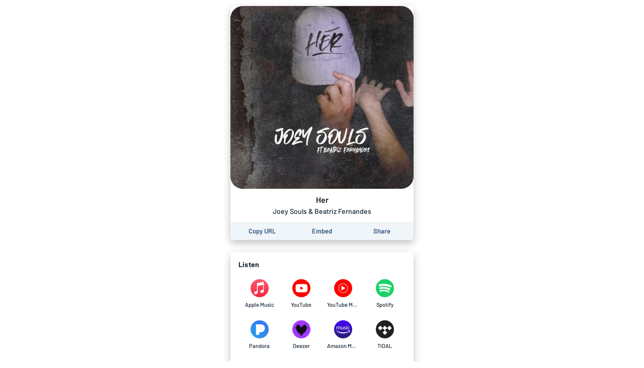

--- FILE ---
content_type: text/html; charset=utf-8
request_url: https://song.link/her
body_size: 34771
content:
<!DOCTYPE html><html lang="en"><head><meta charSet="UTF-8"/><meta name="viewport" content="width=device-width, initial-scale=1, maximum-scale=1"/><link rel="icon" href="/favicon.ico?v=5"/><link rel="icon" type="image/png" sizes="16x16" href="/favicon-16x16.png"/><link rel="icon" type="image/png" sizes="32x32" href="/favicon-32x32.png"/><link rel="apple-touch-icon" sizes="180x180" href="/apple-touch-icon.png"/><link rel="manifest" href="/site.webmanifest"/><link rel="mask-icon" href="/safari-pinned-tab.svg" color="#6f888b"/><meta name="msapplication-TileColor" content="#00aba9"/><meta name="theme-color" content="#ffffff"/><link rel="preconnect" href="https://api.odesli.co"/><link rel="preconnect" href="https://fonts.googleapis.com"/><link rel="preconnect" href="https://fonts.gstatic.com"/><title>Her by Joey Souls &amp; Beatriz Fernandes</title><meta name="description" content="Listen now on your favorite streaming service. Powered by Songlink/Odesli, an on-demand, customizable smart link service to help you share songs, albums, podcasts and more."/><meta property="og:url" content="https://song.link/her"/><meta name="twitter:url" content="https://song.link/her"/><meta property="og:title" content="Her by Joey Souls &amp; Beatriz Fernandes"/><meta property="og:description" content="Listen now on your favorite streaming service. Powered by Songlink/Odesli, an on-demand, customizable smart link service to help you share songs, albums, podcasts and more."/><meta property="og:type" content="website"/><meta property="og:site_name" content="Songlink/Odesli"/><meta property="og:image" content="https://is1-ssl.mzstatic.com/image/thumb/Music116/v4/99/f1/60/99f160d5-4645-8771-7726-4bf2e395d187/196925033336.jpg/512x512bb.jpg"/><meta property="og:image:secure_url" content="https://is1-ssl.mzstatic.com/image/thumb/Music116/v4/99/f1/60/99f160d5-4645-8771-7726-4bf2e395d187/196925033336.jpg/512x512bb.jpg"/><meta property="og:image:alt" content="Image for Her by Joey Souls &amp; Beatriz Fernandes"/><meta property="og:image:width" content="512"/><meta property="og:image:height" content="512"/><meta name="twitter:card" content="summary"/><meta name="twitter:title" content="Her by Joey Souls &amp; Beatriz Fernandes"/><meta name="twitter:description" content="Listen now on your favorite streaming service. Powered by Songlink/Odesli, an on-demand, customizable smart link service to help you share songs, albums, podcasts and more."/><meta name="twitter:image" content="https://is1-ssl.mzstatic.com/image/thumb/Music116/v4/99/f1/60/99f160d5-4645-8771-7726-4bf2e395d187/196925033336.jpg/512x512bb.jpg"/><meta name="twitter:site" content="@odesli_"/><meta name="twitter:creator" content="@odesli_"/><meta name="slack-app-id" content="A4DKZ1EB1"/><meta property="fb:app_id" content="1689889057996862"/><link rel="alternate" type="application/json+oembed" href="https://api.odesli.co/oembed?url=https://song.link/her&amp;format=json" title="oEmbed endpoint for Her by Joey Souls &amp; Beatriz Fernandes"/><link rel="preload" as="image" href="https://is1-ssl.mzstatic.com/image/thumb/Music116/v4/99/f1/60/99f160d5-4645-8771-7726-4bf2e395d187/196925033336.jpg/512x512bb.jpg"/><meta name="next-head-count" content="29"/><link rel="preconnect" href="https://fonts.gstatic.com" crossorigin="anonymous"/><link title="Songlink/Odesli" type="application/opensearchdescription+xml" rel="search" href="https://odesli.co/opensearch.xml"/><link rel="preconnect" href="https://fonts.gstatic.com" crossorigin /><link rel="preload" href="/_next/static/css/861dcc3c1de2fc8c.css" as="style"/><link rel="stylesheet" href="/_next/static/css/861dcc3c1de2fc8c.css" data-n-g=""/><noscript data-n-css=""></noscript><script defer="" nomodule="" src="/_next/static/chunks/polyfills-c67a75d1b6f99dc8.js"></script><script defer="" src="/_next/static/chunks/4945.a4f165f31bce7963.js"></script><script defer="" src="/_next/static/chunks/8820.f9a8050a3a3e71e4.js"></script><script defer="" src="/_next/static/chunks/8253.c3c10daaada1c45b.js"></script><script defer="" src="/_next/static/chunks/1787.e8f48e9d1f3b7a34.js"></script><script defer="" src="/_next/static/chunks/8570.125b2d3ffa514e01.js"></script><script defer="" src="/_next/static/chunks/3069.0e85d3211c781326.js"></script><script defer="" src="/_next/static/chunks/589.d9315487a5360236.js"></script><script defer="" src="/_next/static/chunks/2212.dfe9281b8747a258.js"></script><script defer="" src="/_next/static/chunks/7136.eac820150916d3d6.js"></script><script defer="" src="/_next/static/chunks/8535.e4ed160e1b4d4c89.js"></script><script defer="" src="/_next/static/chunks/4563.03974b6e28179d8e.js"></script><script defer="" src="/_next/static/chunks/9954.54369d232b91050e.js"></script><script defer="" src="/_next/static/chunks/4651.e136d9604271a179.js"></script><script src="/_next/static/chunks/webpack-d5663aeda5022835.js" defer=""></script><script src="/_next/static/chunks/framework-79bce4a3a540b080.js" defer=""></script><script src="/_next/static/chunks/main-be15e858f28beecd.js" defer=""></script><script src="/_next/static/chunks/pages/_app-19d5db035aec3877.js" defer=""></script><script src="/_next/static/chunks/1530-e2c9edb7615813b8.js" defer=""></script><script src="/_next/static/chunks/2085-f0e86cef97892e60.js" defer=""></script><script src="/_next/static/chunks/4574-52b802a8439806ff.js" defer=""></script><script src="/_next/static/chunks/4015-7c59c0ff4b94ceea.js" defer=""></script><script src="/_next/static/chunks/910-9f0777906673856f.js" defer=""></script><script src="/_next/static/chunks/1064-4d87d2df29dd02c7.js" defer=""></script><script src="/_next/static/chunks/2448-94fea87334ce7177.js" defer=""></script><script src="/_next/static/chunks/pages/%5B...pages%5D-45ac16e2e8d5c83b.js" defer=""></script><script src="/_next/static/A3bWumv3W6HOtjb5p-LKp/_buildManifest.js" defer=""></script><script src="/_next/static/A3bWumv3W6HOtjb5p-LKp/_ssgManifest.js" defer=""></script><style data-href="https://fonts.googleapis.com/css2?family=Barlow:ital,wght@0,400;0,500;0,600;0,700;1,400;1,500;1,600;1,700&display=swap">@font-face{font-family:'Barlow';font-style:italic;font-weight:400;font-display:swap;src:url(https://fonts.gstatic.com/s/barlow/v12/7cHrv4kjgoGqM7E_Ccs_.woff) format('woff')}@font-face{font-family:'Barlow';font-style:italic;font-weight:500;font-display:swap;src:url(https://fonts.gstatic.com/s/barlow/v12/7cHsv4kjgoGqM7E_CfPI41oq.woff) format('woff')}@font-face{font-family:'Barlow';font-style:italic;font-weight:600;font-display:swap;src:url(https://fonts.gstatic.com/s/barlow/v12/7cHsv4kjgoGqM7E_CfPk5Foq.woff) format('woff')}@font-face{font-family:'Barlow';font-style:italic;font-weight:700;font-display:swap;src:url(https://fonts.gstatic.com/s/barlow/v12/7cHsv4kjgoGqM7E_CfOA5Voq.woff) format('woff')}@font-face{font-family:'Barlow';font-style:normal;font-weight:400;font-display:swap;src:url(https://fonts.gstatic.com/s/barlow/v12/7cHpv4kjgoGqM7EPCA.woff) format('woff')}@font-face{font-family:'Barlow';font-style:normal;font-weight:500;font-display:swap;src:url(https://fonts.gstatic.com/s/barlow/v12/7cHqv4kjgoGqM7E3_-gc4w.woff) format('woff')}@font-face{font-family:'Barlow';font-style:normal;font-weight:600;font-display:swap;src:url(https://fonts.gstatic.com/s/barlow/v12/7cHqv4kjgoGqM7E30-8c4w.woff) format('woff')}@font-face{font-family:'Barlow';font-style:normal;font-weight:700;font-display:swap;src:url(https://fonts.gstatic.com/s/barlow/v12/7cHqv4kjgoGqM7E3t-4c4w.woff) format('woff')}@font-face{font-family:'Barlow';font-style:italic;font-weight:400;font-display:swap;src:url(https://fonts.gstatic.com/s/barlow/v12/7cHrv4kjgoGqM7E_Cfs0wH8DnzcjTrA.woff2) format('woff2');unicode-range:U+0102-0103,U+0110-0111,U+0128-0129,U+0168-0169,U+01A0-01A1,U+01AF-01B0,U+0300-0301,U+0303-0304,U+0308-0309,U+0323,U+0329,U+1EA0-1EF9,U+20AB}@font-face{font-family:'Barlow';font-style:italic;font-weight:400;font-display:swap;src:url(https://fonts.gstatic.com/s/barlow/v12/7cHrv4kjgoGqM7E_Cfs1wH8DnzcjTrA.woff2) format('woff2');unicode-range:U+0100-02BA,U+02BD-02C5,U+02C7-02CC,U+02CE-02D7,U+02DD-02FF,U+0304,U+0308,U+0329,U+1D00-1DBF,U+1E00-1E9F,U+1EF2-1EFF,U+2020,U+20A0-20AB,U+20AD-20C0,U+2113,U+2C60-2C7F,U+A720-A7FF}@font-face{font-family:'Barlow';font-style:italic;font-weight:400;font-display:swap;src:url(https://fonts.gstatic.com/s/barlow/v12/7cHrv4kjgoGqM7E_Cfs7wH8Dnzcj.woff2) format('woff2');unicode-range:U+0000-00FF,U+0131,U+0152-0153,U+02BB-02BC,U+02C6,U+02DA,U+02DC,U+0304,U+0308,U+0329,U+2000-206F,U+20AC,U+2122,U+2191,U+2193,U+2212,U+2215,U+FEFF,U+FFFD}@font-face{font-family:'Barlow';font-style:italic;font-weight:500;font-display:swap;src:url(https://fonts.gstatic.com/s/barlow/v12/7cHsv4kjgoGqM7E_CfPI42ohvToJdLm8BvE.woff2) format('woff2');unicode-range:U+0102-0103,U+0110-0111,U+0128-0129,U+0168-0169,U+01A0-01A1,U+01AF-01B0,U+0300-0301,U+0303-0304,U+0308-0309,U+0323,U+0329,U+1EA0-1EF9,U+20AB}@font-face{font-family:'Barlow';font-style:italic;font-weight:500;font-display:swap;src:url(https://fonts.gstatic.com/s/barlow/v12/7cHsv4kjgoGqM7E_CfPI42ogvToJdLm8BvE.woff2) format('woff2');unicode-range:U+0100-02BA,U+02BD-02C5,U+02C7-02CC,U+02CE-02D7,U+02DD-02FF,U+0304,U+0308,U+0329,U+1D00-1DBF,U+1E00-1E9F,U+1EF2-1EFF,U+2020,U+20A0-20AB,U+20AD-20C0,U+2113,U+2C60-2C7F,U+A720-A7FF}@font-face{font-family:'Barlow';font-style:italic;font-weight:500;font-display:swap;src:url(https://fonts.gstatic.com/s/barlow/v12/7cHsv4kjgoGqM7E_CfPI42ouvToJdLm8.woff2) format('woff2');unicode-range:U+0000-00FF,U+0131,U+0152-0153,U+02BB-02BC,U+02C6,U+02DA,U+02DC,U+0304,U+0308,U+0329,U+2000-206F,U+20AC,U+2122,U+2191,U+2193,U+2212,U+2215,U+FEFF,U+FFFD}@font-face{font-family:'Barlow';font-style:italic;font-weight:600;font-display:swap;src:url(https://fonts.gstatic.com/s/barlow/v12/7cHsv4kjgoGqM7E_CfPk5GohvToJdLm8BvE.woff2) format('woff2');unicode-range:U+0102-0103,U+0110-0111,U+0128-0129,U+0168-0169,U+01A0-01A1,U+01AF-01B0,U+0300-0301,U+0303-0304,U+0308-0309,U+0323,U+0329,U+1EA0-1EF9,U+20AB}@font-face{font-family:'Barlow';font-style:italic;font-weight:600;font-display:swap;src:url(https://fonts.gstatic.com/s/barlow/v12/7cHsv4kjgoGqM7E_CfPk5GogvToJdLm8BvE.woff2) format('woff2');unicode-range:U+0100-02BA,U+02BD-02C5,U+02C7-02CC,U+02CE-02D7,U+02DD-02FF,U+0304,U+0308,U+0329,U+1D00-1DBF,U+1E00-1E9F,U+1EF2-1EFF,U+2020,U+20A0-20AB,U+20AD-20C0,U+2113,U+2C60-2C7F,U+A720-A7FF}@font-face{font-family:'Barlow';font-style:italic;font-weight:600;font-display:swap;src:url(https://fonts.gstatic.com/s/barlow/v12/7cHsv4kjgoGqM7E_CfPk5GouvToJdLm8.woff2) format('woff2');unicode-range:U+0000-00FF,U+0131,U+0152-0153,U+02BB-02BC,U+02C6,U+02DA,U+02DC,U+0304,U+0308,U+0329,U+2000-206F,U+20AC,U+2122,U+2191,U+2193,U+2212,U+2215,U+FEFF,U+FFFD}@font-face{font-family:'Barlow';font-style:italic;font-weight:700;font-display:swap;src:url(https://fonts.gstatic.com/s/barlow/v12/7cHsv4kjgoGqM7E_CfOA5WohvToJdLm8BvE.woff2) format('woff2');unicode-range:U+0102-0103,U+0110-0111,U+0128-0129,U+0168-0169,U+01A0-01A1,U+01AF-01B0,U+0300-0301,U+0303-0304,U+0308-0309,U+0323,U+0329,U+1EA0-1EF9,U+20AB}@font-face{font-family:'Barlow';font-style:italic;font-weight:700;font-display:swap;src:url(https://fonts.gstatic.com/s/barlow/v12/7cHsv4kjgoGqM7E_CfOA5WogvToJdLm8BvE.woff2) format('woff2');unicode-range:U+0100-02BA,U+02BD-02C5,U+02C7-02CC,U+02CE-02D7,U+02DD-02FF,U+0304,U+0308,U+0329,U+1D00-1DBF,U+1E00-1E9F,U+1EF2-1EFF,U+2020,U+20A0-20AB,U+20AD-20C0,U+2113,U+2C60-2C7F,U+A720-A7FF}@font-face{font-family:'Barlow';font-style:italic;font-weight:700;font-display:swap;src:url(https://fonts.gstatic.com/s/barlow/v12/7cHsv4kjgoGqM7E_CfOA5WouvToJdLm8.woff2) format('woff2');unicode-range:U+0000-00FF,U+0131,U+0152-0153,U+02BB-02BC,U+02C6,U+02DA,U+02DC,U+0304,U+0308,U+0329,U+2000-206F,U+20AC,U+2122,U+2191,U+2193,U+2212,U+2215,U+FEFF,U+FFFD}@font-face{font-family:'Barlow';font-style:normal;font-weight:400;font-display:swap;src:url(https://fonts.gstatic.com/s/barlow/v12/7cHpv4kjgoGqM7E_A8s5ynghnQci.woff2) format('woff2');unicode-range:U+0102-0103,U+0110-0111,U+0128-0129,U+0168-0169,U+01A0-01A1,U+01AF-01B0,U+0300-0301,U+0303-0304,U+0308-0309,U+0323,U+0329,U+1EA0-1EF9,U+20AB}@font-face{font-family:'Barlow';font-style:normal;font-weight:400;font-display:swap;src:url(https://fonts.gstatic.com/s/barlow/v12/7cHpv4kjgoGqM7E_Ass5ynghnQci.woff2) format('woff2');unicode-range:U+0100-02BA,U+02BD-02C5,U+02C7-02CC,U+02CE-02D7,U+02DD-02FF,U+0304,U+0308,U+0329,U+1D00-1DBF,U+1E00-1E9F,U+1EF2-1EFF,U+2020,U+20A0-20AB,U+20AD-20C0,U+2113,U+2C60-2C7F,U+A720-A7FF}@font-face{font-family:'Barlow';font-style:normal;font-weight:400;font-display:swap;src:url(https://fonts.gstatic.com/s/barlow/v12/7cHpv4kjgoGqM7E_DMs5ynghnQ.woff2) format('woff2');unicode-range:U+0000-00FF,U+0131,U+0152-0153,U+02BB-02BC,U+02C6,U+02DA,U+02DC,U+0304,U+0308,U+0329,U+2000-206F,U+20AC,U+2122,U+2191,U+2193,U+2212,U+2215,U+FEFF,U+FFFD}@font-face{font-family:'Barlow';font-style:normal;font-weight:500;font-display:swap;src:url(https://fonts.gstatic.com/s/barlow/v12/7cHqv4kjgoGqM7E3_-gs6Fostz0rdom9.woff2) format('woff2');unicode-range:U+0102-0103,U+0110-0111,U+0128-0129,U+0168-0169,U+01A0-01A1,U+01AF-01B0,U+0300-0301,U+0303-0304,U+0308-0309,U+0323,U+0329,U+1EA0-1EF9,U+20AB}@font-face{font-family:'Barlow';font-style:normal;font-weight:500;font-display:swap;src:url(https://fonts.gstatic.com/s/barlow/v12/7cHqv4kjgoGqM7E3_-gs6Vostz0rdom9.woff2) format('woff2');unicode-range:U+0100-02BA,U+02BD-02C5,U+02C7-02CC,U+02CE-02D7,U+02DD-02FF,U+0304,U+0308,U+0329,U+1D00-1DBF,U+1E00-1E9F,U+1EF2-1EFF,U+2020,U+20A0-20AB,U+20AD-20C0,U+2113,U+2C60-2C7F,U+A720-A7FF}@font-face{font-family:'Barlow';font-style:normal;font-weight:500;font-display:swap;src:url(https://fonts.gstatic.com/s/barlow/v12/7cHqv4kjgoGqM7E3_-gs51ostz0rdg.woff2) format('woff2');unicode-range:U+0000-00FF,U+0131,U+0152-0153,U+02BB-02BC,U+02C6,U+02DA,U+02DC,U+0304,U+0308,U+0329,U+2000-206F,U+20AC,U+2122,U+2191,U+2193,U+2212,U+2215,U+FEFF,U+FFFD}@font-face{font-family:'Barlow';font-style:normal;font-weight:600;font-display:swap;src:url(https://fonts.gstatic.com/s/barlow/v12/7cHqv4kjgoGqM7E30-8s6Fostz0rdom9.woff2) format('woff2');unicode-range:U+0102-0103,U+0110-0111,U+0128-0129,U+0168-0169,U+01A0-01A1,U+01AF-01B0,U+0300-0301,U+0303-0304,U+0308-0309,U+0323,U+0329,U+1EA0-1EF9,U+20AB}@font-face{font-family:'Barlow';font-style:normal;font-weight:600;font-display:swap;src:url(https://fonts.gstatic.com/s/barlow/v12/7cHqv4kjgoGqM7E30-8s6Vostz0rdom9.woff2) format('woff2');unicode-range:U+0100-02BA,U+02BD-02C5,U+02C7-02CC,U+02CE-02D7,U+02DD-02FF,U+0304,U+0308,U+0329,U+1D00-1DBF,U+1E00-1E9F,U+1EF2-1EFF,U+2020,U+20A0-20AB,U+20AD-20C0,U+2113,U+2C60-2C7F,U+A720-A7FF}@font-face{font-family:'Barlow';font-style:normal;font-weight:600;font-display:swap;src:url(https://fonts.gstatic.com/s/barlow/v12/7cHqv4kjgoGqM7E30-8s51ostz0rdg.woff2) format('woff2');unicode-range:U+0000-00FF,U+0131,U+0152-0153,U+02BB-02BC,U+02C6,U+02DA,U+02DC,U+0304,U+0308,U+0329,U+2000-206F,U+20AC,U+2122,U+2191,U+2193,U+2212,U+2215,U+FEFF,U+FFFD}@font-face{font-family:'Barlow';font-style:normal;font-weight:700;font-display:swap;src:url(https://fonts.gstatic.com/s/barlow/v12/7cHqv4kjgoGqM7E3t-4s6Fostz0rdom9.woff2) format('woff2');unicode-range:U+0102-0103,U+0110-0111,U+0128-0129,U+0168-0169,U+01A0-01A1,U+01AF-01B0,U+0300-0301,U+0303-0304,U+0308-0309,U+0323,U+0329,U+1EA0-1EF9,U+20AB}@font-face{font-family:'Barlow';font-style:normal;font-weight:700;font-display:swap;src:url(https://fonts.gstatic.com/s/barlow/v12/7cHqv4kjgoGqM7E3t-4s6Vostz0rdom9.woff2) format('woff2');unicode-range:U+0100-02BA,U+02BD-02C5,U+02C7-02CC,U+02CE-02D7,U+02DD-02FF,U+0304,U+0308,U+0329,U+1D00-1DBF,U+1E00-1E9F,U+1EF2-1EFF,U+2020,U+20A0-20AB,U+20AD-20C0,U+2113,U+2C60-2C7F,U+A720-A7FF}@font-face{font-family:'Barlow';font-style:normal;font-weight:700;font-display:swap;src:url(https://fonts.gstatic.com/s/barlow/v12/7cHqv4kjgoGqM7E3t-4s51ostz0rdg.woff2) format('woff2');unicode-range:U+0000-00FF,U+0131,U+0152-0153,U+02BB-02BC,U+02C6,U+02DA,U+02DC,U+0304,U+0308,U+0329,U+2000-206F,U+20AC,U+2122,U+2191,U+2193,U+2212,U+2215,U+FEFF,U+FFFD}</style></head><body><div id="__next" data-reactroot=""><div id="main-app-element"><style data-emotion="css-global fdhv2e">html,body,body>div:first-of-type,div#__next,div#__next>div{height:100%;}body{color:#122130;}.ReactModal__Overlay{opacity:0;-webkit-transition:opacity 150ms ease-in-out;transition:opacity 150ms ease-in-out;}.ReactModal__Overlay--after-open{opacity:1;}.ReactModal__Overlay--before-close{opacity:0;}</style><style data-emotion="css-global 1xnuzof">.ReactModal__Content__Modal{opacity:0;-webkit-transform:translate(-50%, 100px);-moz-transform:translate(-50%, 100px);-ms-transform:translate(-50%, 100px);transform:translate(-50%, 100px);}.ReactModal__Content__Modal--after-open{opacity:1;-webkit-transform:translate(-50%,-50%);-moz-transform:translate(-50%,-50%);-ms-transform:translate(-50%,-50%);transform:translate(-50%,-50%);-webkit-transition:opacity 325ms ease-out,-webkit-transform 325ms ease-out;transition:opacity 325ms ease-out,transform 325ms ease-out;}.ReactModal__Content__Modal--before-close{opacity:0;-webkit-transform:translate(-50%, 0%);-moz-transform:translate(-50%, 0%);-ms-transform:translate(-50%, 0%);transform:translate(-50%, 0%);-webkit-transition:opacity 150ms ease-in,-webkit-transform 150ms ease-in;transition:opacity 150ms ease-in,transform 150ms ease-in;}</style><style data-emotion="css-global 1f70xaa">body{background:white;}</style><style data-emotion="css kdbhus">.css-kdbhus{height:100%;display:-webkit-box;display:-webkit-flex;display:-ms-flexbox;display:flex;-webkit-flex-direction:column;-ms-flex-direction:column;flex-direction:column;}</style><div class="css-kdbhus"><style data-emotion="css btop5">.css-btop5{-webkit-flex:1 0;-ms-flex:1 0;flex:1 0;text-align:center;max-width:388px;margin:auto;padding:12px;width:100%;}.css-btop5 >div{margin-bottom:24px;}.css-btop5 >div:last-child{margin-bottom:0;}</style><main class="css-btop5"><div><style data-emotion="css 12bjhyh">.css-12bjhyh{background:white;box-shadow:0 6px 16px rgba(0, 0, 0, 0.25);border-radius:6px;}</style><div class="css-12bjhyh e1n9t0bf0"><style data-emotion="css q6wz3b">.css-q6wz3b{display:block;border-radius:6px 6px 0 0;}</style><span style="box-sizing:border-box;display:block;overflow:hidden;width:initial;height:initial;background:none;opacity:1;border:0;margin:0;padding:0;position:relative"><span style="box-sizing:border-box;display:block;width:initial;height:initial;background:none;opacity:1;border:0;margin:0;padding:0;padding-top:100%"></span><img alt="Album artwork" src="https://is1-ssl.mzstatic.com/image/thumb/Music116/v4/99/f1/60/99f160d5-4645-8771-7726-4bf2e395d187/196925033336.jpg/512x512bb.jpg" decoding="async" data-nimg="responsive" class="css-q6wz3b" style="position:absolute;top:0;left:0;bottom:0;right:0;box-sizing:border-box;padding:0;border:none;margin:auto;display:block;width:0;height:0;min-width:100%;max-width:100%;min-height:100%;max-height:100%"/></span><style data-emotion="css r6x7n">.css-r6x7n{display:-webkit-box;display:-webkit-flex;display:-ms-flexbox;display:flex;-webkit-flex-direction:column;-ms-flex-direction:column;flex-direction:column;-webkit-align-items:center;-webkit-box-align:center;-ms-flex-align:center;align-items:center;padding:12px;}</style><div class="css-r6x7n e12n0mv62"><style data-emotion="css 1oiqcyt">.css-1oiqcyt{font-weight:600;font-size:16px;margin-bottom:4px;}</style><div class="css-1oiqcyt e12n0mv61">Her</div><style data-emotion="css 1vk2kj9">.css-1vk2kj9{font-weight:500;font-size:14px;color:#122130;}</style><div class="css-1vk2kj9 e12n0mv60">Joey Souls &amp; Beatriz Fernandes</div></div><style data-emotion="css 1v5k611">.css-1v5k611{display:-webkit-box;display:-webkit-flex;display:-ms-flexbox;display:flex;width:100%;border-bottom-left-radius:6px;border-bottom-right-radius:6px;padding:4px;background:#f0f5f9;}</style><div class="css-1v5k611"><style data-emotion="css 1aork3a">.css-1aork3a{width:33.333%;display:-webkit-box;display:-webkit-flex;display:-ms-flexbox;display:flex;-webkit-box-pack:center;-ms-flex-pack:center;-webkit-justify-content:center;justify-content:center;}</style><div class="css-1aork3a ek2550i1"><div><style data-emotion="css 13udsys">.css-13udsys{height:100%;}</style><style data-emotion="css mmcv2j">.css-mmcv2j{display:-webkit-box;display:-webkit-flex;display:-ms-flexbox;display:flex;-webkit-align-items:center;-webkit-box-align:center;-ms-flex-align:center;align-items:center;-webkit-box-pack:center;-ms-flex-pack:center;-webkit-justify-content:center;justify-content:center;color:#2d547b;font-weight:600;border-radius:3px;padding:6px 12px;height:100%;}.css-mmcv2j svg *{fill:#2d547b;}@media (hover: hover){.css-mmcv2j:not([disabled]):hover{background:#f0f5f9;color:#122130;}.css-mmcv2j:not([disabled]):hover svg *{fill:#122130;}}</style><button aria-label="Copy the URL of this page" class="css-mmcv2j e1prdieb0"><style data-emotion="css 1yxf6qu">.css-1yxf6qu{display:-webkit-box;display:-webkit-flex;display:-ms-flexbox;display:flex;-webkit-flex-direction:column;-ms-flex-direction:column;flex-direction:column;-webkit-box-pack:center;-ms-flex-pack:center;-webkit-justify-content:center;justify-content:center;-webkit-align-items:center;-webkit-box-align:center;-ms-flex-align:center;align-items:center;}</style><div class="css-1yxf6qu ek2550i0"><style data-emotion="css 1vt4k5j">.css-1vt4k5j{font-size:13px;}@media only screen and (max-width: 480px){.css-1vt4k5j{font-size:12px;}}</style><div class="css-1vt4k5j ek2550i2">Copy URL</div></div></button></div></div><div class="css-1aork3a ek2550i1"><style data-emotion="css dn193n">.css-dn193n{display:-webkit-box;display:-webkit-flex;display:-ms-flexbox;display:flex;-webkit-align-items:center;-webkit-box-align:center;-ms-flex-align:center;align-items:center;-webkit-box-pack:center;-ms-flex-pack:center;-webkit-justify-content:center;justify-content:center;color:#2d547b;font-weight:600;border-radius:3px;padding:6px 12px;}.css-dn193n svg *{fill:#2d547b;}@media (hover: hover){.css-dn193n:not([disabled]):hover{background:#f0f5f9;color:#122130;}.css-dn193n:not([disabled]):hover svg *{fill:#122130;}}</style><button aria-label="Learn how to embed this page on your website" class="css-dn193n e1prdieb0"><div class="css-1vt4k5j ek2550i2">Embed</div></button></div><div class="css-1aork3a ek2550i1"><button aria-label="Share this page" class="css-dn193n e1prdieb0"><div class="css-1vt4k5j ek2550i2">Share</div></button></div></div></div></div><div class="css-12bjhyh e1n9t0bf0"><style data-emotion="css ar039j">.css-ar039j{padding:16px;padding-bottom:0;font-weight:700;text-align:left;letter-spacing:0.2px;}</style><div class="css-ar039j">Listen</div><style data-emotion="css jnwrwc">.css-jnwrwc{padding:8px 16px;display:-webkit-box;display:-webkit-flex;display:-ms-flexbox;display:flex;-webkit-box-flex-wrap:wrap;-webkit-flex-wrap:wrap;-ms-flex-wrap:wrap;flex-wrap:wrap;}.css-jnwrwc >*{margin:2px 0;width:25%;}@media only screen and (max-width: 374px){.css-jnwrwc >*{width:33.33%;}}</style><div class="css-jnwrwc"><style data-emotion="css 1spf6ft">.css-1spf6ft{display:block;border-radius:4px;}@media (hover: hover){.css-1spf6ft:hover{background:#f0f5f9;}}</style><a href="https://geo.music.apple.com/us/album/_/1858887679?i=1858887682&amp;mt=1&amp;app=music&amp;ls=1&amp;at=1000lHKX&amp;ct=odesli_http&amp;itscg=30200&amp;itsct=odsl_m" target="_blank" rel="noopener noreferrer" aria-label="Listen to Her by Joey Souls &amp; Beatriz Fernandes on Apple Music" data-test-id="link" class="css-1spf6ft"><style data-emotion="css u4eldh">.css-u4eldh{display:-webkit-box;display:-webkit-flex;display:-ms-flexbox;display:flex;-webkit-flex-direction:column;-ms-flex-direction:column;flex-direction:column;-webkit-box-pack:center;-ms-flex-pack:center;-webkit-justify-content:center;justify-content:center;-webkit-align-items:center;-webkit-box-align:center;-ms-flex-align:center;align-items:center;padding:10px;}</style><div class="css-u4eldh"><svg width="36" height="36" viewBox="0 0 80 80"><circle cx="40" cy="40" r="40" fill="url(#paint0_linear-apple-music-circle-icon)"></circle><path fill-rule="evenodd" clip-rule="evenodd" d="M56.5557 12.2227C56.3668 12.2449 54.6446 12.5449 54.4334 12.5893L30.6557 17.3893H30.6445C30.0223 17.5227 29.5334 17.7449 29.1668 18.056C28.7112 18.4338 28.4668 18.9782 28.3668 19.6004C28.3445 19.7338 28.3112 20.0004 28.3112 20.4004C28.3112 20.4004 28.3112 44.6893 28.3112 50.156C28.3112 50.856 28.2557 51.5227 27.789 52.1004C27.3223 52.6782 26.7334 52.8449 26.0557 52.9893C25.5334 53.0893 25.0223 53.2005 24.5001 53.3004C22.5334 53.7005 21.2557 53.9671 20.1001 54.4116C18.989 54.8449 18.1668 55.3893 17.5001 56.0782C16.189 57.4449 15.6557 59.3116 15.8445 61.056C16.0001 62.5449 16.6668 63.9671 17.8223 65.0116C18.6001 65.7227 19.5668 66.2671 20.7112 66.4893C21.9001 66.7227 23.1557 66.6449 25.0001 66.2671C25.9779 66.0671 26.9001 65.756 27.7779 65.2449C28.6445 64.7338 29.389 64.056 29.9668 63.2227C30.5445 62.3893 30.9223 61.4671 31.1334 60.4782C31.3445 59.4671 31.4001 58.5449 31.4001 57.5338V31.7338C31.4001 30.356 31.789 29.9893 32.9112 29.7116C32.9112 29.7116 52.6779 25.7227 53.6001 25.5449C54.889 25.3004 55.489 25.6671 55.489 27.0116V44.6338C55.489 45.3338 55.4779 46.0338 55.0112 46.6116C54.5445 47.1893 53.9557 47.356 53.2779 47.5004C52.7557 47.6004 52.2445 47.7116 51.7223 47.8116C49.7557 48.2116 48.4779 48.4782 47.3223 48.9227C46.2112 49.356 45.389 49.9004 44.7223 50.5893C43.4112 51.956 42.8334 53.8227 43.0223 55.5671C43.1779 57.056 43.889 58.4782 45.0445 59.5227C45.8223 60.2338 46.789 60.756 47.9334 60.9893C49.1223 61.2227 50.3779 61.1449 52.2223 60.7671C53.2001 60.5671 54.1223 60.2782 55.0001 59.756C55.8668 59.2449 56.6112 58.5671 57.189 57.7338C57.7668 56.9004 58.1445 55.9782 58.3557 54.9893C58.5668 53.9782 58.5779 53.056 58.5779 52.0449V14.3227C58.5668 12.956 57.8445 12.1116 56.5557 12.2227Z" fill="white"></path><defs><linearGradient id="paint0_linear-apple-music-circle-icon" x1="40" y1="79.6961" x2="40" y2="1.72435" gradientUnits="userSpaceOnUse"><stop stop-color="#FA233B"></stop><stop offset="1" stop-color="#FB5C74"></stop></linearGradient></defs></svg><style data-emotion="css 2b3un8">.css-2b3un8{font-weight:500;color:#122130;font-size:11px;margin-top:8px;max-width:100%;white-space:nowrap;text-overflow:ellipsis;overflow:hidden;}</style><div class="css-2b3un8">Apple Music</div></div></a><a href="https://www.youtube.com/watch?v=aZMiCXwe1WY" target="_blank" rel="noopener noreferrer" aria-label="Listen to Her by Joey Souls &amp; Beatriz Fernandes on YouTube" data-test-id="link" class="css-1spf6ft"><div class="css-u4eldh"><svg width="36" height="36" viewBox="0 0 45 45"><defs><style>.youtube-icon-circle-1{fill:red;}.youtube-icon-circle-2{fill:#fff;}</style></defs><circle class="youtube-icon-circle-1" cx="22.5" cy="22.5" r="22.5"></circle><path id="lozenge-path-YouTubeCircleIcon-youtube-circle-icon" class="youtube-icon-circle-2" d="M37.12,16a3.71,3.71,0,0,0-2.61-2.61C32.2,12.73,23,12.73,23,12.73s-9.24,0-11.55.62A3.71,3.71,0,0,0,8.79,16a38.56,38.56,0,0,0-.62,7.11,38.56,38.56,0,0,0,.62,7.11,3.71,3.71,0,0,0,2.61,2.61c2.31.62,11.55.62,11.55.62s9.24,0,11.55-.62a3.71,3.71,0,0,0,2.61-2.61,38.56,38.56,0,0,0,.62-7.11A38.56,38.56,0,0,0,37.12,16Z" transform="translate(0 -0.58)"></path><polygon id="play-polygon-YouTubeCircleIcon-youtube-circle-icon" class="youtube-icon-circle-1" points="20 26.93 27.68 22.5 20 18.07 20 26.93"></polygon></svg><div class="css-2b3un8">YouTube</div></div></a><a href="https://music.youtube.com/watch?v=aZMiCXwe1WY" target="_blank" rel="noopener noreferrer" aria-label="Listen to Her by Joey Souls &amp; Beatriz Fernandes on YouTube Music" data-test-id="link" class="css-1spf6ft"><div class="css-u4eldh"><svg width="36" height="36" viewBox="0 0 40 40"><rect width="40" height="40" fill="black" fill-opacity="0"></rect><rect width="40" height="40" fill="black" fill-opacity="0"></rect><path d="M20 40C31.0457 40 40 31.0457 40 20C40 8.9543 31.0457 0 20 0C8.9543 0 0 8.9543 0 20C0 31.0457 8.9543 40 20 40Z" fill="#FF0000"></path><rect width="20.9091" height="20.9091" fill="black" fill-opacity="0" transform="translate(9.54541 9.54541)"></rect><path d="M20 10.4636C25.259 10.4636 29.5363 14.7409 29.5363 20C29.5363 25.259 25.259 29.5363 20 29.5363C14.7409 29.5363 10.4636 25.259 10.4636 20C10.4636 14.7409 14.7409 10.4636 20 10.4636ZM20 9.54541C14.225 9.54541 9.54541 14.225 9.54541 20C9.54541 25.775 14.225 30.4545 20 30.4545C25.775 30.4545 30.4545 25.775 30.4545 20C30.4545 14.225 25.775 9.54541 20 9.54541Z" fill="white"></path><path d="M16.3636 25.2275L25.2273 19.7729L16.3636 14.7729V25.2275Z" fill="white"></path></svg><div class="css-2b3un8">YouTube Music</div></div></a><a href="https://open.spotify.com/track/4vb1Yq0It4qkbargCm7iET" target="_blank" rel="noopener noreferrer" aria-label="Listen to Her by Joey Souls &amp; Beatriz Fernandes on Spotify" data-test-id="link" class="css-1spf6ft"><div class="css-u4eldh"><svg width="36" height="36" viewBox="0 0 45 45"><path style="fill:#1dd069" d="M45.71,23.22a22.5,22.5,0,1,0-6.59,15.91,22.5,22.5,0,0,0,6.59-15.91Z" transform="translate(-0.71 -0.73)"></path><path style="fill:#fff" d="M38.46,16.7a25.43,25.43,0,0,0-2.34-1.21q-1.18-.53-2.44-1A37.88,37.88,0,0,0,27.5,13a46.8,46.8,0,0,0-6.33-.59q-1.3,0-2.6,0t-2.6.16c-.83.08-1.64.17-2.43.29s-1.61.27-2.41.46l-1,.24c-.32.09-.66.18-1,.28A2.44,2.44,0,0,0,8,14.74a2.53,2.53,0,0,0,1.37,3.86,2.46,2.46,0,0,0,.72.1,2.84,2.84,0,0,0,.71-.1l.23-.06c.56-.15,1.11-.3,1.67-.42.86-.19,1.73-.33,2.6-.43s1.77-.18,2.65-.22,1.55-.06,2.32-.05,1.54,0,2.32.08,1.49.11,2.23.2,1.46.19,2.19.32c1.06.19,2.1.41,3.12.69a27.65,27.65,0,0,1,3,1q.75.3,1.46.65c.47.23.94.48,1.42.75a2.58,2.58,0,0,0,1.27.34,2.51,2.51,0,0,0,2.19-1.27,2.57,2.57,0,0,0,.33-1.26v-.06s0-.07,0-.13a3,3,0,0,0-.05-.36,2.45,2.45,0,0,0-.45-1,2.73,2.73,0,0,0-.8-.69Z" transform="translate(-0.71 -0.73)"></path><path style="fill:#fff" d="M29.87,21.55a33.53,33.53,0,0,0-5.77-1.3A34.39,34.39,0,0,0,18.19,20c-.94,0-1.86.11-2.77.22s-1.82.27-2.74.47l-1.11.27-1.08.31A2.08,2.08,0,0,0,9.43,22,2.22,2.22,0,0,0,9,23.23a2.15,2.15,0,0,0,.35,1.25,2.18,2.18,0,0,0,1,.83,2.15,2.15,0,0,0,.78.16,2.51,2.51,0,0,0,.75-.11,24.79,24.79,0,0,1,3.61-.78,28.69,28.69,0,0,1,3.87-.27c1,0,2,0,2.91.14s1.87.22,2.81.4a28.37,28.37,0,0,1,3.54.9A23.34,23.34,0,0,1,32,27.12c.35.18.69.37,1,.57l.38.21a2.25,2.25,0,0,0,1.64.24,2.15,2.15,0,0,0,1.33-1,2.23,2.23,0,0,0,.25-1.67,2.14,2.14,0,0,0-1-1.33h0L35.38,24a25.6,25.6,0,0,0-2.69-1.39,27.9,27.9,0,0,0-2.82-1.07Z" transform="translate(-0.71 -0.73)"></path><path style="fill:#fff" d="M24.13,27.42a30.78,30.78,0,0,0-4.36-.34h0l-.91,0c-.69,0-1.39.07-2,.12-.88.07-1.76.19-2.64.33s-1.75.31-2.61.51l-.22.06h0l-.25.08a1.79,1.79,0,0,0-.92.82A1.88,1.88,0,0,0,10,30.27a1.79,1.79,0,0,0,1.78,1.47l.4,0,.35-.07q1.55-.34,3.12-.56c1-.14,2.09-.23,3.15-.28q1.22,0,2.44,0t2.42.25a21.3,21.3,0,0,1,3.8.93A19.6,19.6,0,0,1,31,33.66h0l.06,0,.36.2a1.84,1.84,0,0,0,1.85-3.14,3.57,3.57,0,0,0-.36-.24l0,0h0a22.77,22.77,0,0,0-2.16-1.14,23.32,23.32,0,0,0-2.27-.9,25.39,25.39,0,0,0-4.26-1Z" transform="translate(-0.71 -0.73)"></path></svg><div class="css-2b3un8">Spotify</div></div></a><a href="https://www.pandora.com/TR:79265256" target="_blank" rel="noopener noreferrer" aria-label="Listen to Her by Joey Souls &amp; Beatriz Fernandes on Pandora" data-test-id="link" class="css-1spf6ft"><div class="css-u4eldh"><svg width="36" height="36" viewBox="0 0 40 40"><circle cx="20" cy="20" r="20" fill="url(#paint0_linear_PandoraCircleIcon-pandora-circle-icon)"></circle><path fill-rule="evenodd" clip-rule="evenodd" d="M0 11.5686V23.1371H3.22601C6.89576 23.1371 6.68784 23.1542 7.00929 22.8258C7.3218 22.5064 7.31237 22.5951 7.31237 19.97V17.6593L8.39961 17.6589C15.6819 17.6564 19.6126 14.3853 19.6078 8.33166C19.6047 4.25288 17.6036 1.52546 13.8186 0.441099C12.2906 0.0033518 12.2284 -2.92255e-07 5.62004 -2.92255e-07H0V11.5686Z" transform="translate(12 9)" fill="white"></path><defs><linearGradient id="paint0_linear_PandoraCircleIcon-pandora-circle-icon" x2="1" gradientUnits="userSpaceOnUse" gradientTransform="translate(60 20) scale(56.5685) rotate(135)"><stop stop-color="#3870F7"></stop><stop offset="1" stop-color="#27A1EB"></stop></linearGradient></defs></svg><div class="css-2b3un8">Pandora</div></div></a><a href="https://www.deezer.com/track/1756742887" target="_blank" rel="noopener noreferrer" aria-label="Listen to Her by Joey Souls &amp; Beatriz Fernandes on Deezer" data-test-id="link" class="css-1spf6ft"><div class="css-u4eldh"><svg width="36" height="36" viewBox="0 0 52 52"><circle cx="26" cy="26" r="26" fill="#A238FF"></circle><path fill-rule="evenodd" clip-rule="evenodd" d="M37.5159 16.1872C37.8305 14.364 38.2921 13.2175 38.8034 13.2153H38.8044C39.7579 13.2186 40.5308 17.1947 40.5308 22.1038C40.5308 27.0129 39.7568 30.9922 38.8023 30.9922C38.411 30.9922 38.0499 30.3165 37.7592 29.1843C37.2998 33.3291 36.3464 36.1784 35.2426 36.1784C34.3887 36.1784 33.6223 34.4668 33.1078 31.7675C32.7565 36.901 31.8723 40.5433 30.8388 40.5433C30.1902 40.5433 29.5989 39.1 29.1611 36.7499C28.6347 41.601 27.4186 45 26.0004 45C24.5822 45 23.3638 41.6021 22.8396 36.7499C22.405 39.1 21.8137 40.5433 21.1619 40.5433C20.1285 40.5433 19.2464 36.901 18.8929 31.7675C18.3784 34.4668 17.6141 36.1784 16.758 36.1784C15.6554 36.1784 14.7009 33.3301 14.2415 29.1843C13.9529 30.3198 13.5897 30.9922 13.1984 30.9922C12.2439 30.9922 11.4699 27.0129 11.4699 22.1038C11.4699 17.1947 12.2439 13.2153 13.1984 13.2153C13.7107 13.2153 14.1691 14.3651 14.4869 16.1872C14.996 13.0434 15.823 11 16.758 11C17.8682 11 18.8302 13.8898 19.2853 18.086C19.7307 15.032 20.4063 13.085 21.163 13.085C22.2234 13.085 23.1249 16.9143 23.4589 22.256C24.087 19.5173 24.9962 17.7991 26.0026 17.7991C27.0088 17.7991 27.918 19.5184 28.545 22.256C28.8801 16.9143 29.7805 13.085 30.841 13.085C31.5965 13.085 32.2711 15.032 32.7186 18.086C33.1727 13.8898 34.1347 11 35.2449 11C36.1767 11 37.0068 13.0445 37.5159 16.1872ZM9 21.2295C9 19.035 9.43888 17.2556 9.98044 17.2556C10.522 17.2556 10.9609 19.035 10.9609 21.2295C10.9609 23.4239 10.522 25.2035 9.98044 25.2035C9.43888 25.2035 9 23.4239 9 21.2295ZM41.0391 21.2295C41.0391 19.035 41.478 17.2556 42.0196 17.2556C42.561 17.2556 43 19.035 43 21.2295C43 23.4239 42.561 25.2035 42.0196 25.2035C41.478 25.2035 41.0391 23.4239 41.0391 21.2295Z" fill="#0F0D13"></path></svg><div class="css-2b3un8">Deezer</div></div></a><a href="https://music.amazon.co.uk/albums/B0B1NWJGNG?marketplaceId=A1F83G8C2ARO7P&amp;musicTerritory=GB&amp;ref=dm_sh_g3FVdl8NrZkt9X1huhmbuEq7E&amp;trackAsin=B0B1PG7FYH" target="_blank" rel="noopener noreferrer" aria-label="Listen to Her by Joey Souls &amp; Beatriz Fernandes on Amazon Music" data-test-id="link" class="css-1spf6ft"><div class="css-u4eldh"><svg width="36" height="36" viewBox="0 0 80 80"><path d="M80 40.0593C80.014 30.8026 76.8168 21.8275 70.9535 14.6642C65.0902 7.50095 56.9238 2.59302 47.8465 0.777183C38.7693 -1.03866 29.3432 0.350008 21.1753 4.70643C13.0074 9.06285 6.60339 16.1173 3.05511 24.6671C-0.493172 33.2169 -0.966062 42.7327 1.71706 51.5921C4.40019 60.4515 10.0732 68.1061 17.7689 73.2508C25.4647 78.3955 34.7066 80.7119 43.9192 79.8049C53.1318 78.8979 61.7446 74.8238 68.2892 68.2771C75.7728 60.7911 79.9839 50.6442 80 40.0593Z" fill="url(#paint0_linear-amazon-circle-icon)"></path><path fill-rule="evenodd" clip-rule="evenodd" d="M55.4853 23.0322C55.4269 23.0473 55.3791 23.0831 55.3791 23.1117C55.3791 23.1402 55.3296 23.1794 55.2691 23.1984C54.8033 23.3457 54.3703 24.4278 54.6422 24.7648C54.6727 24.8025 54.7165 24.9217 54.7397 25.0297C54.7628 25.1377 54.8033 25.2261 54.8294 25.2261C54.8555 25.2261 54.9828 25.3099 55.1122 25.4123C55.5604 25.7668 57.0783 25.5629 57.0783 25.1481C57.0783 25.1218 57.1358 25.0229 57.206 24.9283C57.3961 24.6722 57.3596 23.7053 57.1542 23.5623C57.0791 23.5099 57.0167 23.4346 57.0155 23.3949C57.0084 23.1593 55.9559 22.9097 55.4853 23.0322ZM16.57 27.5836C16.4364 27.6091 16.1497 27.6629 15.9327 27.7031C15.5427 27.7751 14.582 28.0688 14.3723 28.1798C14.3127 28.2113 14.0868 28.3249 13.8703 28.432C13.654 28.5391 13.4082 28.6766 13.3241 28.7373C12.8003 29.1163 12.6836 29.079 12.6165 28.5112C12.5602 28.034 12.498 28.0053 11.5186 28.0053H10.7119L10.5917 28.2017C10.474 28.3938 10.4714 28.5222 10.4711 34.0812L10.4709 39.7643L10.6412 39.9267C10.8994 40.1731 12.4678 40.1797 12.7321 39.9356L12.8984 39.7822V35.1666V30.5511L13.0688 30.4304C13.1626 30.3639 13.3537 30.2639 13.4936 30.2082C13.6335 30.1525 13.748 30.0848 13.748 30.0578C13.748 30.0309 13.8368 29.9896 13.9453 29.9664C14.0537 29.9431 14.2381 29.8765 14.3549 29.8185C14.4717 29.7605 14.7038 29.6937 14.8707 29.6703C15.0376 29.6469 15.2911 29.5891 15.4342 29.5416C16.4029 29.2205 17.9938 29.7664 17.9964 30.4209C17.9967 30.4713 18.0445 30.5943 18.1026 30.694C18.1998 30.8606 18.2109 31.2359 18.2388 35.3281C18.263 38.8661 18.2854 39.7971 18.3479 39.8595C18.5019 40.013 20.3002 39.9979 20.4842 39.8417L20.636 39.713L20.6522 35.1437L20.6686 30.5743L20.8203 30.4343C20.9039 30.3571 21.0603 30.2642 21.1682 30.2275C21.2761 30.191 21.4293 30.1111 21.5089 30.0499C21.5886 29.9887 21.6981 29.9387 21.7526 29.9387C21.8069 29.9387 21.9491 29.8866 22.0682 29.823C22.1874 29.7594 22.4191 29.6881 22.5831 29.6646C22.7473 29.641 22.977 29.582 23.0938 29.5332C23.2277 29.4774 23.5416 29.441 23.9434 29.435C25.0646 29.4178 25.5592 29.7606 25.8905 30.7846L26.0371 31.2377L26.0674 35.5376C26.0841 37.9025 26.1205 39.8601 26.1481 39.8878C26.2803 40.0196 28.0992 39.9822 28.2239 39.845C28.3441 39.7128 28.386 31.3817 28.2726 30.1852C28.108 28.4489 25.9171 27.1368 24.0189 27.6378C23.8939 27.6709 23.6051 27.7271 23.3769 27.7629C23.1487 27.7987 22.9029 27.8645 22.8307 27.9093C22.7585 27.954 22.6103 28.0068 22.5015 28.0268C22.2539 28.0721 21.2128 28.5746 20.8484 28.8246C20.3186 29.1882 20.3146 29.1889 20.0833 28.9658C19.9701 28.8565 19.8774 28.7426 19.8774 28.7125C19.8774 28.6307 19.2581 28.0727 19.1188 28.029C19.052 28.0082 18.9554 27.9546 18.9041 27.9099C18.8195 27.8361 18.4361 27.7235 17.7837 27.5804C17.4951 27.5171 16.9087 27.5186 16.57 27.5836ZM47.7756 27.6688C47.6159 27.7147 47.3155 27.7718 47.1081 27.7955C46.9008 27.8192 46.6356 27.8875 46.5188 27.947C46.402 28.0065 46.1426 28.1322 45.9423 28.2263C45.568 28.4021 44.8278 29.0432 44.6697 29.3288C44.2628 30.0632 44.0819 30.8893 44.2056 31.4492C44.425 32.4428 44.778 33.039 45.4419 33.5364C45.617 33.6675 45.7963 33.8089 45.8405 33.8505C45.8845 33.8922 45.9559 33.9264 45.9992 33.9264C46.0423 33.9264 46.1474 33.9811 46.2327 34.0478C46.3178 34.1144 46.4786 34.1862 46.5898 34.207C46.7009 34.228 46.8329 34.2795 46.8829 34.3218C46.933 34.364 47.0944 34.4304 47.2416 34.4694C47.3888 34.5085 47.5663 34.5763 47.6361 34.6201C47.7058 34.6641 47.8585 34.7198 47.9753 34.7441C48.0921 34.7685 48.2828 34.8392 48.3992 34.9011C48.5156 34.9632 48.6603 35.0139 48.721 35.0139C48.7817 35.0139 48.9322 35.066 49.0557 35.1298C49.179 35.1935 49.3483 35.2769 49.4318 35.3151C50.3708 35.745 50.693 36.3378 50.4584 37.2041C50.3289 37.6829 49.8138 38.2765 49.528 38.2765C49.4565 38.2765 49.3306 38.3241 49.2481 38.3823C49.1161 38.4752 48.9369 38.488 47.7629 38.488C46.6625 38.488 46.3674 38.4694 46.0846 38.3823C45.896 38.3241 45.6713 38.2765 45.5855 38.2765C45.4994 38.2765 45.2479 38.2086 45.0262 38.1255C44.5826 37.9593 44.2396 37.9352 44.0762 38.0586C43.8022 38.2655 44.0354 39.6057 44.3453 39.6057C44.3839 39.6057 44.4587 39.642 44.5115 39.6861C45.1054 40.1847 48.4085 40.5725 49.298 40.248C49.4413 40.1957 49.7005 40.1343 49.8739 40.1113C50.0473 40.0885 50.2714 40.0198 50.3718 39.9587C50.4723 39.8977 50.5954 39.8473 50.6455 39.8465C50.7409 39.8452 51.2138 39.5545 51.3789 39.3961C51.4317 39.3452 51.4963 39.3037 51.5224 39.3037C51.6101 39.3037 52.0425 38.82 52.2401 38.5013C53.0391 37.211 52.9024 35.5968 51.9069 34.5676C51.61 34.2606 51.5164 34.1942 51.0855 33.9853C50.9436 33.9166 50.8276 33.8344 50.8276 33.8027C50.8276 33.7711 50.7771 33.7451 50.7153 33.7451C50.6534 33.7451 50.4745 33.6771 50.3175 33.5941C50.1606 33.511 49.9858 33.4421 49.9293 33.4411C49.8725 33.4402 49.6897 33.3723 49.5228 33.2906C49.3559 33.2089 49.1851 33.1418 49.1434 33.1415C49.1015 33.1412 48.9653 33.0866 48.8407 33.0201C48.7163 32.9536 48.5729 32.8991 48.5224 32.8988C48.4719 32.8986 48.3485 32.8444 48.2484 32.7784C48.1483 32.7124 48.0181 32.6582 47.9589 32.658C47.6579 32.6568 46.627 31.9401 46.546 31.6756C46.5232 31.6009 46.46 31.4894 46.4055 31.4277C46.0019 30.9711 46.4824 29.9399 47.2838 29.5422L47.6415 29.3647L48.9159 29.3658C49.9804 29.3667 50.2206 29.3832 50.3736 29.4659C50.4745 29.5203 50.7067 29.5927 50.8895 29.6264C51.0724 29.6602 51.304 29.7306 51.4041 29.7827C51.8899 30.0357 51.9882 29.9155 51.9676 29.0945C51.9521 28.4834 51.9374 28.4038 51.8289 28.3441C51.7621 28.3073 51.6933 28.2585 51.676 28.2357C51.6239 28.1672 51.3153 28.0657 51.1592 28.0657C51.079 28.0657 50.9101 28.0142 50.7839 27.9511C50.6364 27.8775 50.3576 27.823 50.0028 27.7987C49.6994 27.7778 49.358 27.734 49.2443 27.7013C48.8783 27.5961 48.0891 27.5788 47.7756 27.6688ZM64.3607 27.8165C64.0476 27.8419 63.7852 27.8973 63.6931 27.9576C63.6097 28.0121 63.4377 28.0757 63.3108 28.0988C63.1841 28.1218 63.0473 28.1736 63.0068 28.2139C62.9664 28.2541 62.8538 28.307 62.7567 28.3311C62.6595 28.3554 62.5128 28.428 62.4306 28.4924C62.3483 28.5568 62.2474 28.6095 62.2063 28.6095C62.1094 28.6095 60.9016 29.7685 60.9016 29.8617C60.9016 29.9007 60.8665 29.9544 60.8236 29.981C60.7524 30.0251 60.591 30.3333 60.241 31.0933C60.1703 31.2465 60.1126 31.429 60.1126 31.4989C60.1126 31.5688 60.0541 31.7697 59.9823 31.9454C59.7321 32.5592 59.7576 35.8198 60.0167 36.3129C60.0691 36.4126 60.112 36.557 60.1123 36.6339C60.1126 36.7623 60.3441 37.3373 60.4816 37.5515C60.5136 37.6014 60.5836 37.7373 60.6368 37.8536C60.7752 38.1557 61.4955 39.0016 61.6143 39.0016C61.6459 39.0016 61.751 39.0695 61.848 39.1526C61.9449 39.2355 62.0541 39.3035 62.0907 39.3037C62.1273 39.3037 62.2053 39.3565 62.2638 39.421C62.3225 39.4857 62.4478 39.5553 62.5422 39.576C62.6366 39.5967 62.7446 39.6505 62.7821 39.6955C62.8197 39.7406 62.9651 39.7967 63.1049 39.8199C63.2448 39.8432 63.4959 39.916 63.6628 39.982C63.997 40.1139 66.6935 40.1527 67.1523 40.0322C68.3569 39.7159 68.5481 39.54 68.5481 38.7492C68.5481 38.0229 68.3006 37.8717 67.5771 38.1557C67.4078 38.2222 67.1268 38.2771 66.9528 38.2777C66.7788 38.2783 66.4726 38.3021 66.2723 38.3303C65.7833 38.399 64.3836 38.2756 64.1786 38.1454C64.0952 38.0926 63.9526 38.0321 63.8615 38.0111C63.4254 37.9104 62.5615 37.0538 62.4538 36.615C62.4293 36.5153 62.3668 36.3869 62.3151 36.3297C62.2605 36.2694 62.2016 36.0407 62.1752 35.7859C62.15 35.5441 62.0989 35.2696 62.0617 35.1761C61.9634 34.9295 61.9781 33.5557 62.0849 32.9997C62.135 32.7391 62.176 32.4216 62.176 32.2939C62.176 32.0723 62.4439 31.3081 62.5815 31.1374C62.6173 31.0929 62.6636 31.001 62.6844 30.9334C62.7718 30.6485 63.5769 29.9498 63.9359 29.847C64.0193 29.8232 64.1286 29.7686 64.1786 29.7257C64.4542 29.4901 67.4977 29.4918 67.8594 29.7277C68.2691 29.9949 68.5481 29.7505 68.5481 29.1246C68.5481 28.4187 68.2827 28.0657 67.7523 28.0657C67.6584 28.0657 67.4484 28.0135 67.2858 27.9497C66.9479 27.8171 65.2878 27.7414 64.3607 27.8165ZM31.7013 27.9849C31.4628 28.0254 31.4723 27.8233 31.4664 32.9494C31.4611 37.4162 31.4746 37.9722 31.5923 38.1255C31.6178 38.1587 31.6694 38.3002 31.7069 38.44C31.7445 38.5797 31.8119 38.7304 31.8566 38.7751C31.9014 38.8197 31.9561 38.9132 31.9784 38.983C32.0123 39.0893 32.3646 39.4432 32.6939 39.7018C33.6716 40.4697 36.631 40.4681 37.7337 39.6992C37.8074 39.6477 37.9109 39.6057 37.9637 39.6057C38.0166 39.6057 38.1524 39.5378 38.2654 39.4547C38.3785 39.3716 38.5103 39.3037 38.5584 39.3037C38.6063 39.3037 38.6905 39.2561 38.7453 39.1979C38.8002 39.1398 38.9882 39.0171 39.1633 38.9254L39.4816 38.7585L39.5411 38.9143C39.5738 38.9997 39.6005 39.162 39.6005 39.2745C39.6005 39.5985 39.7149 39.7801 39.966 39.855C40.2742 39.9468 41.4943 39.9021 41.625 39.7941C41.7407 39.6985 41.7799 28.3071 41.6653 28.1262C41.5801 27.9917 39.6257 27.9579 39.4488 28.0878C39.3297 28.1751 39.3268 28.2647 39.2971 32.7793L39.2668 37.3817L38.6902 37.6698C37.8526 38.0882 37.5789 38.2034 37.3161 38.2477C37.1875 38.2694 36.971 38.3274 36.8352 38.3765C36.2286 38.5958 34.9302 38.4051 34.4478 38.0256C33.7714 37.4938 33.7558 37.3727 33.7165 32.3434C33.6904 29.0054 33.6672 28.1159 33.6049 28.0537C33.526 27.9751 32.0695 27.9225 31.7013 27.9849ZM55.0462 28.0861C54.8673 28.2189 54.8098 39.5947 54.987 39.7897C55.1095 39.9245 56.7269 39.9699 56.9609 39.8453C57.1303 39.755 57.1472 28.2583 56.978 28.1185C56.8251 27.9919 55.2098 27.9648 55.0462 28.0861ZM64.8158 44.5029C64.5488 44.5278 64.0846 44.5917 63.7842 44.6445C63.4838 44.6976 63.1329 44.7411 63.0043 44.7411C62.876 44.7412 62.6848 44.7806 62.5795 44.8287C62.4744 44.8767 62.2267 44.9447 62.029 44.9796C61.8313 45.0146 61.6069 45.0841 61.5304 45.1339C61.454 45.1839 61.3317 45.2247 61.2587 45.2247C61.044 45.2247 59.4669 45.9938 59.214 46.2219C58.3788 46.9749 58.7857 47.2817 60.1733 46.9451C61.4732 46.6299 65.7982 46.6514 66.4067 46.9761C66.5321 47.043 66.66 47.0977 66.6908 47.0977C66.7475 47.0977 67.0893 47.4525 67.0942 47.5164C67.0957 47.5353 67.1215 47.6732 67.1515 47.8227C67.229 48.2091 67.1104 49.5228 66.9648 49.8906C66.901 50.0517 66.8489 50.272 66.8489 50.38C66.8489 50.4881 66.7936 50.6842 66.726 50.8157C66.6584 50.9474 66.5861 51.1639 66.565 51.2968C66.544 51.4297 66.4765 51.6332 66.4148 51.749C66.3532 51.8649 66.3018 52.0144 66.3007 52.0813C66.2998 52.1483 66.2317 52.339 66.1496 52.5052C66.0675 52.6713 65.9998 52.8617 65.9994 52.9281C65.9989 52.9946 65.9442 53.1305 65.8779 53.2302C65.8116 53.3299 65.7569 53.4658 65.7566 53.5323C65.7563 53.5988 65.7016 53.7421 65.635 53.851C65.5682 53.9598 65.5137 54.0836 65.5137 54.1261C65.5137 54.1687 65.4438 54.3431 65.3584 54.5138C65.2472 54.736 65.2083 54.8982 65.2218 55.0846L65.2407 55.3449L65.5137 55.3625C65.7026 55.3748 65.8325 55.3468 65.9352 55.2719C66.1579 55.1094 67.045 54.2218 67.1832 54.0232C67.2497 53.9276 67.3594 53.7781 67.427 53.6909C67.4947 53.6036 67.62 53.4236 67.7056 53.2906C68.1154 52.6535 68.2052 52.5017 68.3478 52.2031C68.3954 52.1034 68.4602 51.9811 68.4916 51.9312C68.5232 51.8814 68.5786 51.7726 68.6147 51.6895C68.6508 51.6065 68.7461 51.4121 68.8266 51.2577C68.907 51.1033 68.9729 50.9332 68.9729 50.8799C68.9729 50.8264 69.0275 50.6813 69.0943 50.5573C69.161 50.4334 69.2156 50.2768 69.2156 50.2093C69.2156 50.1418 69.2661 49.9919 69.3279 49.8761C69.3898 49.7602 69.4596 49.5185 69.4831 49.3388C69.5065 49.1592 69.5655 48.9358 69.6139 48.8426C69.6623 48.7492 69.7301 48.3932 69.7644 48.0514C69.7987 47.7096 69.8589 47.3348 69.898 47.2185C70.1827 46.3751 69.8377 45.1379 69.2803 45.0024C69.1947 44.9815 69.0295 44.9143 68.9131 44.853C68.7967 44.7915 68.6056 44.7414 68.4883 44.7414C68.2683 44.7414 67.3603 44.5832 67.2733 44.5297C67.1867 44.4764 65.3171 44.4559 64.8158 44.5029ZM10.1402 45.7289C9.82251 46.1437 10.0009 46.4423 11.1306 47.3862C11.3186 47.5431 11.4859 47.6854 11.5026 47.7023C11.6581 47.8593 13.1773 49.0311 13.2252 49.0311C13.2387 49.0311 13.3413 49.1164 13.4534 49.2207C13.5654 49.325 13.7253 49.4536 13.8087 49.5064C13.8922 49.5593 14.1941 49.7662 14.4795 49.9662C14.765 50.1664 15.0411 50.3573 15.0931 50.3905C15.4154 50.5961 15.9731 50.9686 16.0276 51.0145C16.0631 51.0444 16.1928 51.1165 16.3158 51.1746C16.4389 51.2328 16.5396 51.3045 16.5396 51.334C16.5396 51.3634 16.5769 51.3874 16.6225 51.3874C16.668 51.3874 16.7822 51.4477 16.8763 51.5214C17.0643 51.6685 17.3062 51.8107 17.632 51.965C17.7488 52.0203 17.858 52.0866 17.8747 52.1125C17.8914 52.1383 18.0006 52.2026 18.1175 52.2555C18.2343 52.3084 18.3845 52.3854 18.4512 52.4266C18.9185 52.7151 19.0349 52.7771 19.11 52.7771C19.1567 52.7771 19.2277 52.8165 19.2679 52.8647C19.3081 52.9127 19.4404 52.9848 19.562 53.0248C19.6835 53.0647 19.8191 53.1334 19.8633 53.1773C19.9074 53.2213 20.0515 53.2862 20.1835 53.3216C20.3155 53.3569 20.4236 53.411 20.4236 53.4417C20.4236 53.4723 20.5296 53.5258 20.6592 53.5606C20.7889 53.5954 20.9273 53.6627 20.9669 53.7101C21.0065 53.7575 21.1257 53.8152 21.2319 53.838C21.338 53.861 21.4974 53.9306 21.586 53.993C21.6746 54.0552 21.7811 54.1063 21.8227 54.1063C21.896 54.1063 22.3444 54.3029 22.8023 54.5359C22.9258 54.5987 23.0634 54.6501 23.1082 54.6501C23.1529 54.6501 23.2934 54.7029 23.4206 54.7674C23.5477 54.8319 23.7284 54.9014 23.822 54.9219C23.9156 54.9425 24.0963 55.012 24.2235 55.0765C24.3506 55.141 24.5044 55.1938 24.5656 55.1938C24.6266 55.1938 24.7778 55.2449 24.9016 55.3073C25.0254 55.3696 25.2219 55.4412 25.3383 55.4663C25.4546 55.4912 25.6048 55.5464 25.672 55.5887C25.7393 55.631 25.9171 55.6853 26.0671 55.7094C26.2172 55.7335 26.4352 55.8041 26.5517 55.8663C26.6682 55.9284 26.8469 55.9793 26.9487 55.9793C27.0507 55.9793 27.237 56.0315 27.3629 56.0954C27.4887 56.1593 27.7061 56.229 27.846 56.2502C27.986 56.2715 28.237 56.3392 28.4039 56.4008C28.5707 56.4625 28.8358 56.528 28.993 56.5466C29.1501 56.5652 29.4428 56.6356 29.6434 56.7028C29.8441 56.7702 30.1041 56.8251 30.2213 56.8251C30.3385 56.8251 30.5373 56.8643 30.6632 56.912C30.789 56.9596 31.13 57.0284 31.421 57.065C31.712 57.1014 32.0534 57.167 32.1796 57.2108C32.3059 57.2546 32.6413 57.3079 32.925 57.3292C33.2087 57.3506 33.6457 57.4112 33.896 57.4638C34.1463 57.5165 34.7198 57.5829 35.1704 57.6118C35.621 57.6405 36.413 57.7086 36.9303 57.7631C37.9946 57.8752 42.5184 57.856 43.09 57.737C43.2569 57.7021 43.7951 57.6458 44.2857 57.6118C44.7765 57.5777 45.3636 57.511 45.5905 57.4639C45.8174 57.4166 46.2078 57.3598 46.4581 57.3373C46.7085 57.315 47.0635 57.2603 47.2471 57.2159C47.4306 57.1715 47.813 57.104 48.0967 57.0661C48.3804 57.0281 48.7081 56.962 48.8249 56.9189C48.9417 56.8759 49.1939 56.8217 49.3852 56.7984C49.5767 56.7753 49.8831 56.7038 50.0664 56.6396C50.2498 56.5755 50.4892 56.5218 50.5985 56.5203C50.7079 56.519 50.9065 56.4762 51.04 56.4256C51.1735 56.3749 51.4651 56.2962 51.6878 56.2509C51.9107 56.2054 52.1701 56.1294 52.2643 56.0818C52.3587 56.0343 52.5441 55.9758 52.6764 55.9519C52.8088 55.9281 52.9935 55.8692 53.0869 55.8211C53.1802 55.7729 53.3723 55.7086 53.5137 55.6781C53.8442 55.6066 54.516 55.3867 54.7115 55.286C54.795 55.2429 54.9588 55.1873 55.0756 55.1624C55.1925 55.1376 55.4041 55.0665 55.546 55.0044C55.6878 54.9425 55.9199 54.841 56.0618 54.7791C56.2037 54.717 56.4153 54.646 56.5321 54.6212C56.6489 54.5964 56.7855 54.541 56.8356 54.498C56.8856 54.4549 57.0414 54.3892 57.1819 54.3519C57.3224 54.3147 57.4524 54.2599 57.4709 54.2301C57.4894 54.2004 57.6407 54.1309 57.8073 54.0758C57.9737 54.0208 58.11 53.954 58.11 53.9273C58.11 53.9007 58.2291 53.8491 58.3746 53.8126C58.5201 53.7761 58.6722 53.7066 58.7126 53.6583C58.7529 53.6099 58.864 53.5532 58.9596 53.5323C59.0552 53.5115 59.1656 53.4554 59.2052 53.408C59.2448 53.3606 59.3832 53.2933 59.5129 53.2585C59.6425 53.2237 59.7485 53.1713 59.7485 53.142C59.7485 53.1125 59.8509 53.0558 59.9761 53.0157C60.1012 52.9758 60.2457 52.9067 60.297 52.8624C60.3482 52.818 60.4848 52.7392 60.6004 52.687C60.716 52.6351 60.9198 52.5244 61.0533 52.441C61.1868 52.3578 61.3801 52.2513 61.4829 52.2044C61.5856 52.1578 61.705 52.0771 61.7483 52.0253C61.7914 51.9735 61.8575 51.9312 61.8951 51.9311C61.9328 51.9311 62.1233 51.8206 62.3187 51.6856C62.514 51.5506 62.7325 51.4142 62.8042 51.3823C62.8758 51.3504 63.0438 51.2426 63.1773 51.1424C63.3108 51.0423 63.5187 50.8953 63.6393 50.8159C64.7438 50.088 64.936 49.3477 64.1239 48.9507C63.821 48.8029 63.1794 48.9032 62.7828 49.1607C62.6994 49.2149 62.5287 49.2772 62.4035 49.2989C62.2784 49.3208 62.176 49.3611 62.176 49.3885C62.176 49.416 62.0463 49.4732 61.8877 49.5158C61.7292 49.5584 61.5312 49.6292 61.4477 49.6734C61.261 49.772 60.6423 49.9877 60.3554 50.0541C60.2386 50.0813 60.0201 50.1606 59.8699 50.2306C59.7197 50.3005 59.5422 50.3591 59.4754 50.3609C59.4087 50.3627 59.3026 50.4029 59.2398 50.4502C59.177 50.4976 58.9722 50.5676 58.7847 50.6059C58.5971 50.6441 58.4146 50.699 58.379 50.7277C58.3433 50.7564 58.1658 50.8104 57.9845 50.8479C57.8032 50.8855 57.5935 50.9547 57.5187 51.0018C57.4439 51.0489 57.2528 51.1045 57.0939 51.1252C56.9351 51.1459 56.7096 51.2097 56.5928 51.2666C56.476 51.3237 56.2382 51.3864 56.0645 51.4059C55.8908 51.4255 55.6842 51.4835 55.6054 51.535C55.5267 51.5864 55.3275 51.6447 55.1627 51.6646C54.998 51.6845 54.713 51.7501 54.5295 51.8104C54.3459 51.8706 54.0591 51.9395 53.8922 51.9637C53.7254 51.9877 53.5205 52.0412 53.4371 52.0824C53.3537 52.1236 53.1215 52.1765 52.9213 52.1998C52.721 52.2229 52.3836 52.2943 52.1715 52.3585C51.9594 52.4226 51.6726 52.4756 51.5343 52.4763C51.3959 52.4772 51.0903 52.5287 50.8552 52.5911C50.6199 52.6534 50.2375 52.7231 50.0056 52.7461C49.7734 52.7689 49.4469 52.8248 49.2801 52.8701C49.1132 52.9154 48.6263 52.9825 48.198 53.019C47.7699 53.0558 47.3504 53.1119 47.266 53.1438C47.1817 53.1758 46.8219 53.2172 46.4668 53.2358C46.1116 53.2544 45.343 53.3239 44.7589 53.39C43.2968 53.5556 37.8024 53.5711 36.5055 53.4133C36.0549 53.3585 35.2903 53.2887 34.8063 53.2583C34.3223 53.2278 33.7352 53.1631 33.5015 53.1145C33.2679 53.0657 32.7569 52.9968 32.3659 52.9613C31.975 52.9257 31.5926 52.873 31.5163 52.8443C31.44 52.8154 31.078 52.758 30.7119 52.7167C30.3457 52.6754 29.9395 52.6041 29.8091 52.5582C29.6787 52.5124 29.4842 52.475 29.377 52.475C29.2697 52.475 28.9658 52.4183 28.7018 52.3492C28.4378 52.28 28.0716 52.2013 27.888 52.1744C27.5184 52.1202 26.6122 51.9095 26.1888 51.7791C26.0386 51.7329 25.7549 51.6669 25.5584 51.6324C25.3619 51.598 25.1699 51.5439 25.1315 51.5122C25.0932 51.4806 24.8945 51.4279 24.6898 51.395C24.4852 51.3622 24.24 51.2953 24.1449 51.2464C24.0499 51.1974 23.836 51.1373 23.6695 51.1128C23.5031 51.0882 23.2717 51.0177 23.1554 50.9559C23.039 50.8941 22.8751 50.8431 22.7912 50.8423C22.7073 50.8415 22.5223 50.7884 22.3798 50.724C22.2375 50.6598 22.019 50.5893 21.8943 50.5675C21.7697 50.5458 21.6126 50.4938 21.5454 50.4522C21.4781 50.4103 21.3279 50.3567 21.2116 50.3328C21.0952 50.3088 20.8908 50.2425 20.7573 50.1853C20.6238 50.1279 20.3917 50.0381 20.2415 49.9857C19.6627 49.7838 19.536 49.7359 19.3009 49.6311C19.1673 49.5715 18.983 49.5043 18.8911 49.4818C18.7993 49.4593 18.6227 49.3894 18.4989 49.3265C18.3751 49.2637 18.235 49.2124 18.1877 49.2124C18.1402 49.2124 18.0163 49.1608 17.9122 49.098C17.8081 49.0352 17.6361 48.9654 17.53 48.943C17.4238 48.9208 17.3067 48.8663 17.2698 48.8221C17.233 48.7778 17.1023 48.7228 16.9794 48.6999C16.8567 48.677 16.6869 48.6095 16.6024 48.55C16.5178 48.4907 16.3617 48.4233 16.2556 48.4003C16.1494 48.3775 16.03 48.3197 15.9902 48.2719C15.9505 48.2242 15.8875 48.1852 15.8504 48.1852C15.8132 48.1852 15.6459 48.1206 15.4785 48.0416C15.3112 47.9624 15.1059 47.8676 15.0224 47.8306C14.939 47.7934 14.8298 47.7384 14.7797 47.7081C14.7296 47.6777 14.3675 47.494 13.975 47.2998C12.8179 46.7272 12.3122 46.465 12.223 46.3912C12.1769 46.3532 12.0653 46.3035 11.9751 46.281C11.8848 46.2585 11.778 46.2003 11.7375 46.1518C11.6971 46.1034 11.5798 46.0233 11.4771 45.9742C11.3743 45.925 11.1412 45.8043 10.959 45.7058C10.5181 45.4674 10.3367 45.4726 10.1402 45.7289Z" fill="white"></path><defs><linearGradient id="paint0_linear-amazon-circle-icon" x1="40" y1="79.9974" x2="40" y2="-6.77306e-06" gradientUnits="userSpaceOnUse"><stop stop-color="#2A216D"></stop><stop offset="1" stop-color="#4400FF"></stop></linearGradient></defs></svg><div class="css-2b3un8">Amazon Music</div></div></a><a href="https://listen.tidal.com/track/479170835" target="_blank" rel="noopener noreferrer" aria-label="Listen to Her by Joey Souls &amp; Beatriz Fernandes on TIDAL" data-test-id="link" class="css-1spf6ft"><div class="css-u4eldh"><svg width="36" height="36" viewBox="0 0 45 45"><defs><style>.tidal-icon-circle-1{fill:#231f20;}.tidal-icon-circle-2{fill:#fff;}</style></defs><title>tidal_circle icon</title><path class="tidal-icon-circle-1" d="M45,22.5a22.5,22.5,0,1,0-6.59,15.91A22.5,22.5,0,0,0,45,22.5Z" transform="translate(0 0)"></path><path class="tidal-icon-circle-2" d="M10.94,13.45H11c.55.63,1.16,1.18,1.74,1.78l4,4v.07L11,25,5.22,19.24a2.35,2.35,0,0,1,.43-.46C7.41,17,9.19,15.24,10.94,13.45Z" transform="translate(0 0)"></path><path class="tidal-icon-circle-2" d="M22.47,13.45h.07a1.41,1.41,0,0,0,.18.22c1.85,1.83,3.67,3.69,5.54,5.52a.88.88,0,0,1-.22.26L22.5,25c-1.93-1.9-3.83-3.84-5.77-5.74C18.61,17.29,20.58,15.4,22.47,13.45Z" transform="translate(0 0)"></path><path class="tidal-icon-circle-2" d="M34,13.45h.07c.36.43.78.8,1.16,1.2L39.57,19c.07.08.19.15.21.27C37.84,21.14,36,23.1,34,25l-5.5-5.5c-.09-.1-.21-.17-.25-.3,1-.95,1.92-1.92,2.89-2.88S33.07,14.43,34,13.45Z" transform="translate(0 0)"></path><path class="tidal-icon-circle-2" d="M16.81,30.66,22.48,25l.08,0q2.84,2.86,5.7,5.69c-.06.14-.2.22-.3.34l-4.13,4.12c-.45.43-.88.91-1.33,1.31-.65-.59-1.25-1.25-1.89-1.86-1.29-1.29-2.57-2.57-3.86-3.85l.05-.13Z" transform="translate(0 0)"></path></svg><div class="css-2b3un8">TIDAL</div></div></a><a href="https://www.boomplay.com/songs/91496604" target="_blank" rel="noopener noreferrer" aria-label="Listen to Her by Joey Souls &amp; Beatriz Fernandes on Boomplay" data-test-id="link" class="css-1spf6ft"><div class="css-u4eldh"><svg width="36" height="36" viewBox="0 0 46 46"><circle cx="23" cy="23" r="23" fill="#010101"></circle><path d="M46 23C46 35.4264 35.7025 45.5 23 45.5C10.2975 45.5 0 35.4264 0 23C0 10.5736 10.2975 0.5 23 0.5C35.7025 0.5 46 10.5736 46 23Z" fill="#010101"></path><path d="M19.0316 10.378C18.2308 10.378 17.5363 10.9198 17.3581 11.6836L16.9551 13.4109L24.3945 14.2195L24.3752 14.2313C25.8018 14.3602 26.9188 15.5342 26.9188 16.9634C26.9188 18.4788 25.6631 19.7073 24.114 19.7073C22.5649 19.7073 21.3091 18.4788 21.3091 16.9634C21.3091 16.4457 21.4556 15.9616 21.7103 15.5484L16.5736 15.0459L14.5181 23.855L23.8335 25.1951L23.8094 25.2045C25.5485 25.3327 26.9188 26.7537 26.9188 28.4878C26.9188 30.3063 25.4119 31.7805 23.553 31.7805C21.6941 31.7805 20.1871 30.3063 20.1871 28.4878C20.1871 27.6399 20.5148 26.8668 21.0529 26.2832L21.0286 26.2927L14.1381 25.4838L12.3987 32.9383C12.078 34.3125 13.1455 35.6219 14.5863 35.6219H18.5042C18.616 35.6219 18.726 35.6139 18.8334 35.5985C18.9082 35.6139 18.9857 35.6219 19.0652 35.6219H25.8329C25.9113 35.6219 25.9878 35.6141 26.0617 35.5991C26.2519 35.6142 26.4442 35.6219 26.6384 35.6219C30.5111 35.6219 33.6506 32.5507 33.6506 28.7622C33.6506 25.217 30.9014 22.2999 27.3749 21.9398L27.3762 21.8999C30.5475 21.8084 33.0896 19.2647 33.0896 16.1402C33.0896 12.9579 30.4524 10.378 27.1993 10.378C27.0591 10.378 26.9201 10.3828 26.7823 10.3923C26.7234 10.3829 26.6629 10.378 26.6012 10.378H19.0652L19.0502 10.3781L19.0316 10.378Z" fill="#01FFFF"></path></svg><div class="css-2b3un8">Boomplay</div></div></a><a href="https://play.anghami.com/song/1052175322?refer=linktree" target="_blank" rel="noopener noreferrer" aria-label="Listen to Her by Joey Souls &amp; Beatriz Fernandes on Anghami" data-test-id="link" class="css-1spf6ft"><div class="css-u4eldh"><svg width="36" height="36" viewBox="0 0 48 48"><circle cx="24" cy="24" r="24" fill="black"></circle><path fill-rule="evenodd" clip-rule="evenodd" d="M29.4634 33.6524V24V23.9024H29.4625C29.4105 20.984 27.0284 18.6341 24.0975 18.6341C21.1341 18.6341 18.7317 21.0365 18.7317 24C18.7317 26.9635 21.1341 29.3658 24.0975 29.3658C25.3497 29.3658 26.5017 28.9369 27.4146 28.218V26.2383C26.6955 27.302 25.4782 28.0012 24.0975 28.0012C21.8877 28.0012 20.0963 26.2098 20.0963 24C20.0963 21.7901 21.8877 19.9987 24.0975 19.9987C26.2748 19.9987 28.0458 21.7377 28.0976 23.9024H28.0975V24.1012V27.5767V33.3963L29.4634 33.6524Z" fill="#FF00FE"></path><path fill-rule="evenodd" clip-rule="evenodd" d="M24.0974 16.2927C28.3002 16.2927 31.7072 19.6997 31.7072 23.9024V34.0732L30.2438 33.7988V28.3901V24.0976H30.2429C30.2432 24.0875 30.2435 24.0774 30.2438 24.0673V23.9024H30.2459C30.2459 20.5067 27.4932 17.7539 24.0974 17.7539C20.7017 17.7539 17.9489 20.5067 17.9489 23.9024C17.9489 27.2982 20.7017 30.051 24.0974 30.051C25.3191 30.051 26.4575 29.6947 27.4145 29.0803V30.7531C26.4119 31.2395 25.2865 31.5122 24.0974 31.5122C19.8947 31.5122 16.4877 28.1052 16.4877 23.9024C16.4877 19.6997 19.8947 16.2927 24.0974 16.2927Z" fill="#00CEE5"></path><path fill-rule="evenodd" clip-rule="evenodd" d="M33.9513 34.4939V24V23.9024H33.9509C33.8985 18.5053 29.5071 14.1463 24.0977 14.1463C18.6557 14.1463 14.244 18.558 14.244 24C14.244 29.442 18.6557 33.8536 24.0977 33.8536C25.2615 33.8536 26.3782 33.6519 27.4148 33.2814V33.2683V31.6025C26.399 32.0463 25.2771 32.2925 24.0977 32.2925C19.5179 32.2925 15.8052 28.5798 15.8052 24C15.8052 19.4202 19.5179 15.7075 24.0977 15.7075C28.5795 15.7075 32.231 19.263 32.3851 23.7073H32.3904V29.3244V34.2012L33.9513 34.4939Z" fill="#04FF16"></path><path fill-rule="evenodd" clip-rule="evenodd" d="M36 34.878V24V23.9024H35.9996C35.9472 17.3199 30.5949 12 24 12C17.3726 12 12 17.3726 12 24C12 30.6274 17.3726 36 24 36C26.0995 36 28.073 35.4608 29.7898 34.5134L29.576 34.454L27.4146 34.0488V34.0411C26.3447 34.4246 25.1958 34.6341 24 34.6341C18.2349 34.6341 13.5614 29.7651 13.5614 24C13.5614 18.2349 18.2349 13.5614 24 13.5614C29.7325 13.5614 34.3857 18.1823 34.4381 23.9024H34.439V29.9226V34.5854L36 34.878Z" fill="#E0FF00"></path></svg><div class="css-2b3un8">Anghami</div></div></a><a href="https://www.darkmic.com" target="_blank" rel="noopener noreferrer" aria-label="Listen to Her by Joey Souls &amp; Beatriz Fernandes on Dark Mic" data-test-id="link" class="css-1spf6ft"><div class="css-u4eldh"><svg width="36" height="36" viewBox="0 0 101 101"><circle cx="50.5" cy="50.5" r="50.5" fill="#122130"></circle><path d="M51 21C34.9798 21 22 33.9798 22 50C22 66.0202 34.9798 79 51 79C67.0202 79 80 66.0202 80 50C80 33.9798 67.0202 21 51 21ZM71.9665 39.7097H64.1085C63.325 35.4415 62.0621 31.6645 60.4601 28.6359C65.4766 30.8577 69.546 34.7984 71.9665 39.7097V39.7097ZM51 26.6129C53.175 26.6129 56.6831 31.4306 58.3903 39.7097H43.6097C45.3169 31.4306 48.825 26.6129 51 26.6129ZM27.6129 50C27.6129 48.398 27.7766 46.831 28.0806 45.3226H37.1665C37.0496 46.8544 36.9677 48.398 36.9677 50C36.9677 51.602 37.0496 53.1456 37.1665 54.6774H28.0806C27.7766 53.169 27.6129 51.602 27.6129 50ZM30.0335 60.2903H37.8915C38.675 64.5585 39.9379 68.3355 41.5399 71.3641C36.5234 69.1423 32.454 65.2016 30.0335 60.2903V60.2903ZM37.8915 39.7097H30.0335C32.454 34.7984 36.5234 30.8577 41.5399 28.6359C39.9379 31.6645 38.675 35.4415 37.8915 39.7097V39.7097ZM51 73.3871C48.825 73.3871 45.3169 68.5694 43.6097 60.2903H58.402C56.6831 68.5694 53.175 73.3871 51 73.3871ZM59.1972 54.6774H42.8028C42.6742 53.1806 42.5806 51.6371 42.5806 50C42.5806 48.3629 42.6742 46.8194 42.8028 45.3226H59.2089C59.3375 46.8194 59.431 48.3629 59.431 50C59.431 51.6371 59.3258 53.1806 59.1972 54.6774ZM60.4601 71.3641C62.0621 68.3355 63.3133 64.5585 64.1085 60.2903H71.9665C69.546 65.2016 65.4766 69.1423 60.4601 71.3641V71.3641ZM64.8335 54.6774C64.9504 53.1456 65.0323 51.602 65.0323 50C65.0323 48.398 64.9504 46.8544 64.8335 45.3226H73.9194C74.2234 46.831 74.3871 48.398 74.3871 50C74.3871 51.602 74.2234 53.169 73.9194 54.6774H64.8335Z" fill="white"></path></svg><div class="css-2b3un8">Dark Mic</div></div></a></div></div><div class="css-12bjhyh e1n9t0bf0"><div class="css-ar039j">Buy</div><div class="css-jnwrwc"><a href="https://geo.music.apple.com/us/album/_/1858887679?i=1858887682&amp;mt=1&amp;app=itunes&amp;ls=1&amp;at=1000lHKX&amp;ct=odesli_http&amp;itscg=30200&amp;itsct=odsl_m" target="_blank" rel="noopener noreferrer" aria-label="Purchase and download Her by Joey Souls &amp; Beatriz Fernandes on iTunes" data-test-id="link" class="css-1spf6ft"><div class="css-u4eldh"><svg width="36" height="36" viewBox="0 0 45 45"><defs><style>.itunes-icon-star-circle-1{fill:url(#linear-gradient-itunes-circle-icon-itunes-circle-icon);}.itunes-icon-star-circle-2{fill:#fff;opacity:0.86;}</style><linearGradient id="linear-gradient-itunes-circle-icon-itunes-circle-icon" x1="427.16" y1="46.08" x2="427.16" y2="1.08" gradientUnits="userSpaceOnUse"><stop offset="0" stop-color="#cb44f5"></stop><stop offset="1" stop-color="#eb4cbd"></stop></linearGradient></defs><title>itunes_circle NEW</title><path class="itunes-icon-star-circle-1" d="M449.66,23.58a22.5,22.5,0,1,0-6.59,15.91A22.5,22.5,0,0,0,449.66,23.58Z" transform="translate(-404.66 -1.08)"></path><path class="itunes-icon-star-circle-2" d="M426.31,8,417.4,36.14a.63.63,0,0,0,1,.71l8.53-6.16,8.53,6.16a.63.63,0,0,0,1-.71L427.47,8A.61.61,0,0,0,426.31,8Z" transform="translate(-404.66 -1.08)"></path><path class="itunes-icon-star-circle-2" d="M426.89,30.68l15.27-11.16a.68.68,0,0,0-.4-1.23H412a.68.68,0,0,0-.4,1.23Z" transform="translate(-404.66 -1.08)"></path></svg><div class="css-2b3un8">iTunes</div></div></a><a href="https://amazon.com/dp/B0G597VGVP" target="_blank" rel="noopener noreferrer" aria-label="Purchase and download Her by Joey Souls &amp; Beatriz Fernandes on Amazon" data-test-id="link" class="css-1spf6ft"><div class="css-u4eldh"><svg width="36" height="36" viewBox="0 0 40 40"><path d="M40 20.0303C40.007 15.4018 38.4084 10.9141 35.4768 7.33234C32.5451 3.75059 28.4619 1.29655 23.9233 0.388604C19.3846 -0.519345 14.6716 0.17501 10.5876 2.35329C6.50369 4.53157 3.3017 8.05891 1.52755 12.3339C-0.246586 16.609 -0.483031 21.367 0.858531 25.7969C2.20009 30.2267 5.0366 34.0542 8.88447 36.6266C12.7323 39.199 17.3533 40.3572 21.9596 39.9037C26.5659 39.4502 30.8723 37.4131 34.1446 34.1396C37.8864 30.3966 39.992 25.3229 40 20.0303Z" fill="black"></path><path d="M0.0117073 12.527C-0.0202223 11.4593 0.281964 10.4082 0.876099 9.52044C1.46774 8.67898 2.28995 8.02643 3.24378 7.64133C4.32739 7.20648 5.46542 6.92197 6.62618 6.79573L8.86233 6.59843V6.16623C8.91801 5.4088 8.78231 4.64953 8.46771 3.95828C8.27849 3.69714 8.02524 3.48911 7.73234 3.35417C7.43944 3.21924 7.11675 3.16196 6.7953 3.18784H6.5886C6.06681 3.22555 5.56582 3.40773 5.14168 3.71399C4.73103 4.02485 4.44991 4.47665 4.35246 4.98239C4.34158 5.12107 4.28638 5.25258 4.19502 5.35747C4.10365 5.46237 3.98097 5.5351 3.8451 5.56492L0.951264 5.21728C0.663133 5.14838 0.519068 4.99805 0.519068 4.76629C0.511976 4.707 0.511976 4.64707 0.519068 4.58778C0.617987 3.91104 0.858158 3.26268 1.22398 2.68481C1.5898 2.10694 2.0731 1.61249 2.64246 1.23357C3.82778 0.486994 5.18879 0.0657276 6.5886 0.0121456H7.2275C8.87278 -0.0891107 10.4941 0.44571 11.7562 1.50604C11.926 1.6758 12.0831 1.85795 12.2259 2.05098C12.3494 2.21598 12.4624 2.38857 12.5642 2.56774C12.6685 2.77916 12.7443 3.00347 12.7897 3.23482C12.8586 3.52295 12.9087 3.72339 12.94 3.83613C12.9886 4.07108 13.0138 4.31028 13.0152 4.5502V11.3526C13.0089 11.7643 13.0724 12.1741 13.2031 12.5646C13.2881 12.8434 13.4114 13.109 13.5695 13.3538L14.152 14.1337C14.24 14.251 14.2922 14.3913 14.3024 14.5377C14.3062 14.6136 14.29 14.6891 14.2554 14.7568C14.2208 14.8244 14.1689 14.8817 14.1051 14.9229L11.8125 16.9053C11.7051 16.9806 11.5789 17.0248 11.448 17.0331C11.3171 17.0414 11.1864 17.0134 11.0703 16.9523C10.8491 16.7708 10.6388 16.5763 10.4408 16.3698L10.065 15.9658C9.93408 15.8097 9.81176 15.6466 9.69853 15.4772C9.52941 15.2329 9.4104 15.0701 9.3415 14.9887C8.59325 15.863 7.61772 16.5134 6.52283 16.8678C5.82427 17.0527 5.10309 17.1381 4.38064 17.1214C3.78515 17.1379 3.19238 17.035 2.63729 16.8188C2.08219 16.6026 1.57601 16.2774 1.14857 15.8624C0.74535 15.411 0.436943 14.8831 0.241651 14.3101C0.0463595 13.7371 -0.0318354 13.1308 0.0117073 12.527V12.527ZM4.39004 12.0197C4.35914 12.5902 4.53233 13.153 4.87861 13.6075C5.03947 13.8039 5.24364 13.9605 5.47511 14.0648C5.70658 14.1691 5.95907 14.2184 6.21278 14.2088H6.5886C6.94651 14.1122 7.27943 13.9397 7.56476 13.703C7.85008 13.4663 8.08113 13.171 8.24222 12.8371C8.42947 12.5078 8.56868 12.1534 8.65563 11.7848C8.73654 11.4773 8.7869 11.1626 8.80595 10.8452V9.02248C8.05533 8.99736 7.30444 9.06362 6.56981 9.21978C5.91823 9.33767 5.33188 9.6888 4.92034 10.2075C4.50881 10.7263 4.30025 11.3771 4.33367 12.0384L4.39004 12.0197Z" transform="translate(13.7491 8)" fill="white"></path><path d="M0.0657689 0.0986531C0.147197 -0.0328846 0.281867 -0.0328846 0.469778 0.0986531C4.67746 2.55018 9.46804 3.82247 14.3376 3.78171C17.7043 3.76572 21.0392 3.12868 24.1748 1.9026L24.5412 1.75227L24.8795 1.60194C24.9799 1.5454 25.0982 1.52948 25.21 1.55744C25.3219 1.58539 25.4187 1.65511 25.4808 1.75227C25.6248 1.95271 25.5779 2.13749 25.3398 2.30661C25.1018 2.47573 24.7103 2.73254 24.1654 3.07704C22.638 3.97077 20.9937 4.64749 19.2797 5.08769C17.5641 5.55206 15.7955 5.79208 14.0182 5.80175C11.448 5.81993 8.89758 5.3513 6.50173 4.4206C4.16372 3.50795 2.01147 2.17712 0.150329 0.493266C0.108211 0.464584 0.0729129 0.426993 0.0469348 0.383155C0.0209567 0.339317 0.00493325 0.290304 -2.15047e-07 0.239586C0.0077652 0.187216 0.0306195 0.138244 0.0657689 0.0986531V0.0986531Z" transform="translate(6 27.6724)" fill="#FB9738"></path><path d="M0.017627 1.08079C0.0571547 1.0076 0.107876 0.941022 0.167956 0.883484C0.538897 0.621074 0.951996 0.424059 1.38938 0.300961C2.00287 0.135268 2.63338 0.0406894 3.26849 0.0190938C3.4272 -0.00636487 3.58896 -0.00636487 3.74767 0.0190938C4.51184 0.0879945 4.96909 0.213268 5.11942 0.394915C5.1956 0.532532 5.23142 0.688846 5.22277 0.845903V1.02442C5.19621 1.74976 5.03367 2.46367 4.74359 3.12902C4.46169 3.87752 4.00033 4.54536 3.40003 5.0739C3.33831 5.13227 3.25904 5.1686 3.17454 5.17725H3.07119C2.97097 5.12714 2.94591 5.03319 2.99602 4.89539C3.47871 3.92766 3.79627 2.88606 3.93558 1.81365C3.94586 1.67133 3.90959 1.52953 3.83223 1.40963C3.66311 1.2092 3.1902 1.10898 2.4135 1.10898C2.12536 1.10898 1.78713 1.12464 1.39878 1.15596L0.224329 1.30628C0.150768 1.31444 0.0768629 1.29428 0.017627 1.24991C0.00619894 1.23511 2.67401e-07 1.21694 2.67401e-07 1.19824C2.67401e-07 1.17954 0.00619894 1.16136 0.017627 1.14656C0.0139474 1.12479 0.0139474 1.10256 0.017627 1.08079V1.08079Z" transform="translate(28.7759 27.1226)" fill="#FB9738"></path></svg><div class="css-2b3un8">Amazon</div></div></a><a href="https://music.amazon.co.uk/albums/B0B1NWJGNG?marketplaceId=A1F83G8C2ARO7P&amp;musicTerritory=GB&amp;ref=dm_sh_g3FVdl8NrZkt9X1huhmbuEq7E&amp;trackAsin=B0B1PG7FYH" target="_blank" rel="noopener noreferrer" aria-label="Purchase and download Her by Joey Souls &amp; Beatriz Fernandes on Amazon" data-test-id="link" class="css-1spf6ft"><div class="css-u4eldh"><svg width="36" height="36" viewBox="0 0 80 80"><path d="M80 40.0593C80.014 30.8026 76.8168 21.8275 70.9535 14.6642C65.0902 7.50095 56.9238 2.59302 47.8465 0.777183C38.7693 -1.03866 29.3432 0.350008 21.1753 4.70643C13.0074 9.06285 6.60339 16.1173 3.05511 24.6671C-0.493172 33.2169 -0.966062 42.7327 1.71706 51.5921C4.40019 60.4515 10.0732 68.1061 17.7689 73.2508C25.4647 78.3955 34.7066 80.7119 43.9192 79.8049C53.1318 78.8979 61.7446 74.8238 68.2892 68.2771C75.7728 60.7911 79.9839 50.6442 80 40.0593Z" fill="url(#paint0_linear-amazon-circle-icon)"></path><path fill-rule="evenodd" clip-rule="evenodd" d="M55.4853 23.0322C55.4269 23.0473 55.3791 23.0831 55.3791 23.1117C55.3791 23.1402 55.3296 23.1794 55.2691 23.1984C54.8033 23.3457 54.3703 24.4278 54.6422 24.7648C54.6727 24.8025 54.7165 24.9217 54.7397 25.0297C54.7628 25.1377 54.8033 25.2261 54.8294 25.2261C54.8555 25.2261 54.9828 25.3099 55.1122 25.4123C55.5604 25.7668 57.0783 25.5629 57.0783 25.1481C57.0783 25.1218 57.1358 25.0229 57.206 24.9283C57.3961 24.6722 57.3596 23.7053 57.1542 23.5623C57.0791 23.5099 57.0167 23.4346 57.0155 23.3949C57.0084 23.1593 55.9559 22.9097 55.4853 23.0322ZM16.57 27.5836C16.4364 27.6091 16.1497 27.6629 15.9327 27.7031C15.5427 27.7751 14.582 28.0688 14.3723 28.1798C14.3127 28.2113 14.0868 28.3249 13.8703 28.432C13.654 28.5391 13.4082 28.6766 13.3241 28.7373C12.8003 29.1163 12.6836 29.079 12.6165 28.5112C12.5602 28.034 12.498 28.0053 11.5186 28.0053H10.7119L10.5917 28.2017C10.474 28.3938 10.4714 28.5222 10.4711 34.0812L10.4709 39.7643L10.6412 39.9267C10.8994 40.1731 12.4678 40.1797 12.7321 39.9356L12.8984 39.7822V35.1666V30.5511L13.0688 30.4304C13.1626 30.3639 13.3537 30.2639 13.4936 30.2082C13.6335 30.1525 13.748 30.0848 13.748 30.0578C13.748 30.0309 13.8368 29.9896 13.9453 29.9664C14.0537 29.9431 14.2381 29.8765 14.3549 29.8185C14.4717 29.7605 14.7038 29.6937 14.8707 29.6703C15.0376 29.6469 15.2911 29.5891 15.4342 29.5416C16.4029 29.2205 17.9938 29.7664 17.9964 30.4209C17.9967 30.4713 18.0445 30.5943 18.1026 30.694C18.1998 30.8606 18.2109 31.2359 18.2388 35.3281C18.263 38.8661 18.2854 39.7971 18.3479 39.8595C18.5019 40.013 20.3002 39.9979 20.4842 39.8417L20.636 39.713L20.6522 35.1437L20.6686 30.5743L20.8203 30.4343C20.9039 30.3571 21.0603 30.2642 21.1682 30.2275C21.2761 30.191 21.4293 30.1111 21.5089 30.0499C21.5886 29.9887 21.6981 29.9387 21.7526 29.9387C21.8069 29.9387 21.9491 29.8866 22.0682 29.823C22.1874 29.7594 22.4191 29.6881 22.5831 29.6646C22.7473 29.641 22.977 29.582 23.0938 29.5332C23.2277 29.4774 23.5416 29.441 23.9434 29.435C25.0646 29.4178 25.5592 29.7606 25.8905 30.7846L26.0371 31.2377L26.0674 35.5376C26.0841 37.9025 26.1205 39.8601 26.1481 39.8878C26.2803 40.0196 28.0992 39.9822 28.2239 39.845C28.3441 39.7128 28.386 31.3817 28.2726 30.1852C28.108 28.4489 25.9171 27.1368 24.0189 27.6378C23.8939 27.6709 23.6051 27.7271 23.3769 27.7629C23.1487 27.7987 22.9029 27.8645 22.8307 27.9093C22.7585 27.954 22.6103 28.0068 22.5015 28.0268C22.2539 28.0721 21.2128 28.5746 20.8484 28.8246C20.3186 29.1882 20.3146 29.1889 20.0833 28.9658C19.9701 28.8565 19.8774 28.7426 19.8774 28.7125C19.8774 28.6307 19.2581 28.0727 19.1188 28.029C19.052 28.0082 18.9554 27.9546 18.9041 27.9099C18.8195 27.8361 18.4361 27.7235 17.7837 27.5804C17.4951 27.5171 16.9087 27.5186 16.57 27.5836ZM47.7756 27.6688C47.6159 27.7147 47.3155 27.7718 47.1081 27.7955C46.9008 27.8192 46.6356 27.8875 46.5188 27.947C46.402 28.0065 46.1426 28.1322 45.9423 28.2263C45.568 28.4021 44.8278 29.0432 44.6697 29.3288C44.2628 30.0632 44.0819 30.8893 44.2056 31.4492C44.425 32.4428 44.778 33.039 45.4419 33.5364C45.617 33.6675 45.7963 33.8089 45.8405 33.8505C45.8845 33.8922 45.9559 33.9264 45.9992 33.9264C46.0423 33.9264 46.1474 33.9811 46.2327 34.0478C46.3178 34.1144 46.4786 34.1862 46.5898 34.207C46.7009 34.228 46.8329 34.2795 46.8829 34.3218C46.933 34.364 47.0944 34.4304 47.2416 34.4694C47.3888 34.5085 47.5663 34.5763 47.6361 34.6201C47.7058 34.6641 47.8585 34.7198 47.9753 34.7441C48.0921 34.7685 48.2828 34.8392 48.3992 34.9011C48.5156 34.9632 48.6603 35.0139 48.721 35.0139C48.7817 35.0139 48.9322 35.066 49.0557 35.1298C49.179 35.1935 49.3483 35.2769 49.4318 35.3151C50.3708 35.745 50.693 36.3378 50.4584 37.2041C50.3289 37.6829 49.8138 38.2765 49.528 38.2765C49.4565 38.2765 49.3306 38.3241 49.2481 38.3823C49.1161 38.4752 48.9369 38.488 47.7629 38.488C46.6625 38.488 46.3674 38.4694 46.0846 38.3823C45.896 38.3241 45.6713 38.2765 45.5855 38.2765C45.4994 38.2765 45.2479 38.2086 45.0262 38.1255C44.5826 37.9593 44.2396 37.9352 44.0762 38.0586C43.8022 38.2655 44.0354 39.6057 44.3453 39.6057C44.3839 39.6057 44.4587 39.642 44.5115 39.6861C45.1054 40.1847 48.4085 40.5725 49.298 40.248C49.4413 40.1957 49.7005 40.1343 49.8739 40.1113C50.0473 40.0885 50.2714 40.0198 50.3718 39.9587C50.4723 39.8977 50.5954 39.8473 50.6455 39.8465C50.7409 39.8452 51.2138 39.5545 51.3789 39.3961C51.4317 39.3452 51.4963 39.3037 51.5224 39.3037C51.6101 39.3037 52.0425 38.82 52.2401 38.5013C53.0391 37.211 52.9024 35.5968 51.9069 34.5676C51.61 34.2606 51.5164 34.1942 51.0855 33.9853C50.9436 33.9166 50.8276 33.8344 50.8276 33.8027C50.8276 33.7711 50.7771 33.7451 50.7153 33.7451C50.6534 33.7451 50.4745 33.6771 50.3175 33.5941C50.1606 33.511 49.9858 33.4421 49.9293 33.4411C49.8725 33.4402 49.6897 33.3723 49.5228 33.2906C49.3559 33.2089 49.1851 33.1418 49.1434 33.1415C49.1015 33.1412 48.9653 33.0866 48.8407 33.0201C48.7163 32.9536 48.5729 32.8991 48.5224 32.8988C48.4719 32.8986 48.3485 32.8444 48.2484 32.7784C48.1483 32.7124 48.0181 32.6582 47.9589 32.658C47.6579 32.6568 46.627 31.9401 46.546 31.6756C46.5232 31.6009 46.46 31.4894 46.4055 31.4277C46.0019 30.9711 46.4824 29.9399 47.2838 29.5422L47.6415 29.3647L48.9159 29.3658C49.9804 29.3667 50.2206 29.3832 50.3736 29.4659C50.4745 29.5203 50.7067 29.5927 50.8895 29.6264C51.0724 29.6602 51.304 29.7306 51.4041 29.7827C51.8899 30.0357 51.9882 29.9155 51.9676 29.0945C51.9521 28.4834 51.9374 28.4038 51.8289 28.3441C51.7621 28.3073 51.6933 28.2585 51.676 28.2357C51.6239 28.1672 51.3153 28.0657 51.1592 28.0657C51.079 28.0657 50.9101 28.0142 50.7839 27.9511C50.6364 27.8775 50.3576 27.823 50.0028 27.7987C49.6994 27.7778 49.358 27.734 49.2443 27.7013C48.8783 27.5961 48.0891 27.5788 47.7756 27.6688ZM64.3607 27.8165C64.0476 27.8419 63.7852 27.8973 63.6931 27.9576C63.6097 28.0121 63.4377 28.0757 63.3108 28.0988C63.1841 28.1218 63.0473 28.1736 63.0068 28.2139C62.9664 28.2541 62.8538 28.307 62.7567 28.3311C62.6595 28.3554 62.5128 28.428 62.4306 28.4924C62.3483 28.5568 62.2474 28.6095 62.2063 28.6095C62.1094 28.6095 60.9016 29.7685 60.9016 29.8617C60.9016 29.9007 60.8665 29.9544 60.8236 29.981C60.7524 30.0251 60.591 30.3333 60.241 31.0933C60.1703 31.2465 60.1126 31.429 60.1126 31.4989C60.1126 31.5688 60.0541 31.7697 59.9823 31.9454C59.7321 32.5592 59.7576 35.8198 60.0167 36.3129C60.0691 36.4126 60.112 36.557 60.1123 36.6339C60.1126 36.7623 60.3441 37.3373 60.4816 37.5515C60.5136 37.6014 60.5836 37.7373 60.6368 37.8536C60.7752 38.1557 61.4955 39.0016 61.6143 39.0016C61.6459 39.0016 61.751 39.0695 61.848 39.1526C61.9449 39.2355 62.0541 39.3035 62.0907 39.3037C62.1273 39.3037 62.2053 39.3565 62.2638 39.421C62.3225 39.4857 62.4478 39.5553 62.5422 39.576C62.6366 39.5967 62.7446 39.6505 62.7821 39.6955C62.8197 39.7406 62.9651 39.7967 63.1049 39.8199C63.2448 39.8432 63.4959 39.916 63.6628 39.982C63.997 40.1139 66.6935 40.1527 67.1523 40.0322C68.3569 39.7159 68.5481 39.54 68.5481 38.7492C68.5481 38.0229 68.3006 37.8717 67.5771 38.1557C67.4078 38.2222 67.1268 38.2771 66.9528 38.2777C66.7788 38.2783 66.4726 38.3021 66.2723 38.3303C65.7833 38.399 64.3836 38.2756 64.1786 38.1454C64.0952 38.0926 63.9526 38.0321 63.8615 38.0111C63.4254 37.9104 62.5615 37.0538 62.4538 36.615C62.4293 36.5153 62.3668 36.3869 62.3151 36.3297C62.2605 36.2694 62.2016 36.0407 62.1752 35.7859C62.15 35.5441 62.0989 35.2696 62.0617 35.1761C61.9634 34.9295 61.9781 33.5557 62.0849 32.9997C62.135 32.7391 62.176 32.4216 62.176 32.2939C62.176 32.0723 62.4439 31.3081 62.5815 31.1374C62.6173 31.0929 62.6636 31.001 62.6844 30.9334C62.7718 30.6485 63.5769 29.9498 63.9359 29.847C64.0193 29.8232 64.1286 29.7686 64.1786 29.7257C64.4542 29.4901 67.4977 29.4918 67.8594 29.7277C68.2691 29.9949 68.5481 29.7505 68.5481 29.1246C68.5481 28.4187 68.2827 28.0657 67.7523 28.0657C67.6584 28.0657 67.4484 28.0135 67.2858 27.9497C66.9479 27.8171 65.2878 27.7414 64.3607 27.8165ZM31.7013 27.9849C31.4628 28.0254 31.4723 27.8233 31.4664 32.9494C31.4611 37.4162 31.4746 37.9722 31.5923 38.1255C31.6178 38.1587 31.6694 38.3002 31.7069 38.44C31.7445 38.5797 31.8119 38.7304 31.8566 38.7751C31.9014 38.8197 31.9561 38.9132 31.9784 38.983C32.0123 39.0893 32.3646 39.4432 32.6939 39.7018C33.6716 40.4697 36.631 40.4681 37.7337 39.6992C37.8074 39.6477 37.9109 39.6057 37.9637 39.6057C38.0166 39.6057 38.1524 39.5378 38.2654 39.4547C38.3785 39.3716 38.5103 39.3037 38.5584 39.3037C38.6063 39.3037 38.6905 39.2561 38.7453 39.1979C38.8002 39.1398 38.9882 39.0171 39.1633 38.9254L39.4816 38.7585L39.5411 38.9143C39.5738 38.9997 39.6005 39.162 39.6005 39.2745C39.6005 39.5985 39.7149 39.7801 39.966 39.855C40.2742 39.9468 41.4943 39.9021 41.625 39.7941C41.7407 39.6985 41.7799 28.3071 41.6653 28.1262C41.5801 27.9917 39.6257 27.9579 39.4488 28.0878C39.3297 28.1751 39.3268 28.2647 39.2971 32.7793L39.2668 37.3817L38.6902 37.6698C37.8526 38.0882 37.5789 38.2034 37.3161 38.2477C37.1875 38.2694 36.971 38.3274 36.8352 38.3765C36.2286 38.5958 34.9302 38.4051 34.4478 38.0256C33.7714 37.4938 33.7558 37.3727 33.7165 32.3434C33.6904 29.0054 33.6672 28.1159 33.6049 28.0537C33.526 27.9751 32.0695 27.9225 31.7013 27.9849ZM55.0462 28.0861C54.8673 28.2189 54.8098 39.5947 54.987 39.7897C55.1095 39.9245 56.7269 39.9699 56.9609 39.8453C57.1303 39.755 57.1472 28.2583 56.978 28.1185C56.8251 27.9919 55.2098 27.9648 55.0462 28.0861ZM64.8158 44.5029C64.5488 44.5278 64.0846 44.5917 63.7842 44.6445C63.4838 44.6976 63.1329 44.7411 63.0043 44.7411C62.876 44.7412 62.6848 44.7806 62.5795 44.8287C62.4744 44.8767 62.2267 44.9447 62.029 44.9796C61.8313 45.0146 61.6069 45.0841 61.5304 45.1339C61.454 45.1839 61.3317 45.2247 61.2587 45.2247C61.044 45.2247 59.4669 45.9938 59.214 46.2219C58.3788 46.9749 58.7857 47.2817 60.1733 46.9451C61.4732 46.6299 65.7982 46.6514 66.4067 46.9761C66.5321 47.043 66.66 47.0977 66.6908 47.0977C66.7475 47.0977 67.0893 47.4525 67.0942 47.5164C67.0957 47.5353 67.1215 47.6732 67.1515 47.8227C67.229 48.2091 67.1104 49.5228 66.9648 49.8906C66.901 50.0517 66.8489 50.272 66.8489 50.38C66.8489 50.4881 66.7936 50.6842 66.726 50.8157C66.6584 50.9474 66.5861 51.1639 66.565 51.2968C66.544 51.4297 66.4765 51.6332 66.4148 51.749C66.3532 51.8649 66.3018 52.0144 66.3007 52.0813C66.2998 52.1483 66.2317 52.339 66.1496 52.5052C66.0675 52.6713 65.9998 52.8617 65.9994 52.9281C65.9989 52.9946 65.9442 53.1305 65.8779 53.2302C65.8116 53.3299 65.7569 53.4658 65.7566 53.5323C65.7563 53.5988 65.7016 53.7421 65.635 53.851C65.5682 53.9598 65.5137 54.0836 65.5137 54.1261C65.5137 54.1687 65.4438 54.3431 65.3584 54.5138C65.2472 54.736 65.2083 54.8982 65.2218 55.0846L65.2407 55.3449L65.5137 55.3625C65.7026 55.3748 65.8325 55.3468 65.9352 55.2719C66.1579 55.1094 67.045 54.2218 67.1832 54.0232C67.2497 53.9276 67.3594 53.7781 67.427 53.6909C67.4947 53.6036 67.62 53.4236 67.7056 53.2906C68.1154 52.6535 68.2052 52.5017 68.3478 52.2031C68.3954 52.1034 68.4602 51.9811 68.4916 51.9312C68.5232 51.8814 68.5786 51.7726 68.6147 51.6895C68.6508 51.6065 68.7461 51.4121 68.8266 51.2577C68.907 51.1033 68.9729 50.9332 68.9729 50.8799C68.9729 50.8264 69.0275 50.6813 69.0943 50.5573C69.161 50.4334 69.2156 50.2768 69.2156 50.2093C69.2156 50.1418 69.2661 49.9919 69.3279 49.8761C69.3898 49.7602 69.4596 49.5185 69.4831 49.3388C69.5065 49.1592 69.5655 48.9358 69.6139 48.8426C69.6623 48.7492 69.7301 48.3932 69.7644 48.0514C69.7987 47.7096 69.8589 47.3348 69.898 47.2185C70.1827 46.3751 69.8377 45.1379 69.2803 45.0024C69.1947 44.9815 69.0295 44.9143 68.9131 44.853C68.7967 44.7915 68.6056 44.7414 68.4883 44.7414C68.2683 44.7414 67.3603 44.5832 67.2733 44.5297C67.1867 44.4764 65.3171 44.4559 64.8158 44.5029ZM10.1402 45.7289C9.82251 46.1437 10.0009 46.4423 11.1306 47.3862C11.3186 47.5431 11.4859 47.6854 11.5026 47.7023C11.6581 47.8593 13.1773 49.0311 13.2252 49.0311C13.2387 49.0311 13.3413 49.1164 13.4534 49.2207C13.5654 49.325 13.7253 49.4536 13.8087 49.5064C13.8922 49.5593 14.1941 49.7662 14.4795 49.9662C14.765 50.1664 15.0411 50.3573 15.0931 50.3905C15.4154 50.5961 15.9731 50.9686 16.0276 51.0145C16.0631 51.0444 16.1928 51.1165 16.3158 51.1746C16.4389 51.2328 16.5396 51.3045 16.5396 51.334C16.5396 51.3634 16.5769 51.3874 16.6225 51.3874C16.668 51.3874 16.7822 51.4477 16.8763 51.5214C17.0643 51.6685 17.3062 51.8107 17.632 51.965C17.7488 52.0203 17.858 52.0866 17.8747 52.1125C17.8914 52.1383 18.0006 52.2026 18.1175 52.2555C18.2343 52.3084 18.3845 52.3854 18.4512 52.4266C18.9185 52.7151 19.0349 52.7771 19.11 52.7771C19.1567 52.7771 19.2277 52.8165 19.2679 52.8647C19.3081 52.9127 19.4404 52.9848 19.562 53.0248C19.6835 53.0647 19.8191 53.1334 19.8633 53.1773C19.9074 53.2213 20.0515 53.2862 20.1835 53.3216C20.3155 53.3569 20.4236 53.411 20.4236 53.4417C20.4236 53.4723 20.5296 53.5258 20.6592 53.5606C20.7889 53.5954 20.9273 53.6627 20.9669 53.7101C21.0065 53.7575 21.1257 53.8152 21.2319 53.838C21.338 53.861 21.4974 53.9306 21.586 53.993C21.6746 54.0552 21.7811 54.1063 21.8227 54.1063C21.896 54.1063 22.3444 54.3029 22.8023 54.5359C22.9258 54.5987 23.0634 54.6501 23.1082 54.6501C23.1529 54.6501 23.2934 54.7029 23.4206 54.7674C23.5477 54.8319 23.7284 54.9014 23.822 54.9219C23.9156 54.9425 24.0963 55.012 24.2235 55.0765C24.3506 55.141 24.5044 55.1938 24.5656 55.1938C24.6266 55.1938 24.7778 55.2449 24.9016 55.3073C25.0254 55.3696 25.2219 55.4412 25.3383 55.4663C25.4546 55.4912 25.6048 55.5464 25.672 55.5887C25.7393 55.631 25.9171 55.6853 26.0671 55.7094C26.2172 55.7335 26.4352 55.8041 26.5517 55.8663C26.6682 55.9284 26.8469 55.9793 26.9487 55.9793C27.0507 55.9793 27.237 56.0315 27.3629 56.0954C27.4887 56.1593 27.7061 56.229 27.846 56.2502C27.986 56.2715 28.237 56.3392 28.4039 56.4008C28.5707 56.4625 28.8358 56.528 28.993 56.5466C29.1501 56.5652 29.4428 56.6356 29.6434 56.7028C29.8441 56.7702 30.1041 56.8251 30.2213 56.8251C30.3385 56.8251 30.5373 56.8643 30.6632 56.912C30.789 56.9596 31.13 57.0284 31.421 57.065C31.712 57.1014 32.0534 57.167 32.1796 57.2108C32.3059 57.2546 32.6413 57.3079 32.925 57.3292C33.2087 57.3506 33.6457 57.4112 33.896 57.4638C34.1463 57.5165 34.7198 57.5829 35.1704 57.6118C35.621 57.6405 36.413 57.7086 36.9303 57.7631C37.9946 57.8752 42.5184 57.856 43.09 57.737C43.2569 57.7021 43.7951 57.6458 44.2857 57.6118C44.7765 57.5777 45.3636 57.511 45.5905 57.4639C45.8174 57.4166 46.2078 57.3598 46.4581 57.3373C46.7085 57.315 47.0635 57.2603 47.2471 57.2159C47.4306 57.1715 47.813 57.104 48.0967 57.0661C48.3804 57.0281 48.7081 56.962 48.8249 56.9189C48.9417 56.8759 49.1939 56.8217 49.3852 56.7984C49.5767 56.7753 49.8831 56.7038 50.0664 56.6396C50.2498 56.5755 50.4892 56.5218 50.5985 56.5203C50.7079 56.519 50.9065 56.4762 51.04 56.4256C51.1735 56.3749 51.4651 56.2962 51.6878 56.2509C51.9107 56.2054 52.1701 56.1294 52.2643 56.0818C52.3587 56.0343 52.5441 55.9758 52.6764 55.9519C52.8088 55.9281 52.9935 55.8692 53.0869 55.8211C53.1802 55.7729 53.3723 55.7086 53.5137 55.6781C53.8442 55.6066 54.516 55.3867 54.7115 55.286C54.795 55.2429 54.9588 55.1873 55.0756 55.1624C55.1925 55.1376 55.4041 55.0665 55.546 55.0044C55.6878 54.9425 55.9199 54.841 56.0618 54.7791C56.2037 54.717 56.4153 54.646 56.5321 54.6212C56.6489 54.5964 56.7855 54.541 56.8356 54.498C56.8856 54.4549 57.0414 54.3892 57.1819 54.3519C57.3224 54.3147 57.4524 54.2599 57.4709 54.2301C57.4894 54.2004 57.6407 54.1309 57.8073 54.0758C57.9737 54.0208 58.11 53.954 58.11 53.9273C58.11 53.9007 58.2291 53.8491 58.3746 53.8126C58.5201 53.7761 58.6722 53.7066 58.7126 53.6583C58.7529 53.6099 58.864 53.5532 58.9596 53.5323C59.0552 53.5115 59.1656 53.4554 59.2052 53.408C59.2448 53.3606 59.3832 53.2933 59.5129 53.2585C59.6425 53.2237 59.7485 53.1713 59.7485 53.142C59.7485 53.1125 59.8509 53.0558 59.9761 53.0157C60.1012 52.9758 60.2457 52.9067 60.297 52.8624C60.3482 52.818 60.4848 52.7392 60.6004 52.687C60.716 52.6351 60.9198 52.5244 61.0533 52.441C61.1868 52.3578 61.3801 52.2513 61.4829 52.2044C61.5856 52.1578 61.705 52.0771 61.7483 52.0253C61.7914 51.9735 61.8575 51.9312 61.8951 51.9311C61.9328 51.9311 62.1233 51.8206 62.3187 51.6856C62.514 51.5506 62.7325 51.4142 62.8042 51.3823C62.8758 51.3504 63.0438 51.2426 63.1773 51.1424C63.3108 51.0423 63.5187 50.8953 63.6393 50.8159C64.7438 50.088 64.936 49.3477 64.1239 48.9507C63.821 48.8029 63.1794 48.9032 62.7828 49.1607C62.6994 49.2149 62.5287 49.2772 62.4035 49.2989C62.2784 49.3208 62.176 49.3611 62.176 49.3885C62.176 49.416 62.0463 49.4732 61.8877 49.5158C61.7292 49.5584 61.5312 49.6292 61.4477 49.6734C61.261 49.772 60.6423 49.9877 60.3554 50.0541C60.2386 50.0813 60.0201 50.1606 59.8699 50.2306C59.7197 50.3005 59.5422 50.3591 59.4754 50.3609C59.4087 50.3627 59.3026 50.4029 59.2398 50.4502C59.177 50.4976 58.9722 50.5676 58.7847 50.6059C58.5971 50.6441 58.4146 50.699 58.379 50.7277C58.3433 50.7564 58.1658 50.8104 57.9845 50.8479C57.8032 50.8855 57.5935 50.9547 57.5187 51.0018C57.4439 51.0489 57.2528 51.1045 57.0939 51.1252C56.9351 51.1459 56.7096 51.2097 56.5928 51.2666C56.476 51.3237 56.2382 51.3864 56.0645 51.4059C55.8908 51.4255 55.6842 51.4835 55.6054 51.535C55.5267 51.5864 55.3275 51.6447 55.1627 51.6646C54.998 51.6845 54.713 51.7501 54.5295 51.8104C54.3459 51.8706 54.0591 51.9395 53.8922 51.9637C53.7254 51.9877 53.5205 52.0412 53.4371 52.0824C53.3537 52.1236 53.1215 52.1765 52.9213 52.1998C52.721 52.2229 52.3836 52.2943 52.1715 52.3585C51.9594 52.4226 51.6726 52.4756 51.5343 52.4763C51.3959 52.4772 51.0903 52.5287 50.8552 52.5911C50.6199 52.6534 50.2375 52.7231 50.0056 52.7461C49.7734 52.7689 49.4469 52.8248 49.2801 52.8701C49.1132 52.9154 48.6263 52.9825 48.198 53.019C47.7699 53.0558 47.3504 53.1119 47.266 53.1438C47.1817 53.1758 46.8219 53.2172 46.4668 53.2358C46.1116 53.2544 45.343 53.3239 44.7589 53.39C43.2968 53.5556 37.8024 53.5711 36.5055 53.4133C36.0549 53.3585 35.2903 53.2887 34.8063 53.2583C34.3223 53.2278 33.7352 53.1631 33.5015 53.1145C33.2679 53.0657 32.7569 52.9968 32.3659 52.9613C31.975 52.9257 31.5926 52.873 31.5163 52.8443C31.44 52.8154 31.078 52.758 30.7119 52.7167C30.3457 52.6754 29.9395 52.6041 29.8091 52.5582C29.6787 52.5124 29.4842 52.475 29.377 52.475C29.2697 52.475 28.9658 52.4183 28.7018 52.3492C28.4378 52.28 28.0716 52.2013 27.888 52.1744C27.5184 52.1202 26.6122 51.9095 26.1888 51.7791C26.0386 51.7329 25.7549 51.6669 25.5584 51.6324C25.3619 51.598 25.1699 51.5439 25.1315 51.5122C25.0932 51.4806 24.8945 51.4279 24.6898 51.395C24.4852 51.3622 24.24 51.2953 24.1449 51.2464C24.0499 51.1974 23.836 51.1373 23.6695 51.1128C23.5031 51.0882 23.2717 51.0177 23.1554 50.9559C23.039 50.8941 22.8751 50.8431 22.7912 50.8423C22.7073 50.8415 22.5223 50.7884 22.3798 50.724C22.2375 50.6598 22.019 50.5893 21.8943 50.5675C21.7697 50.5458 21.6126 50.4938 21.5454 50.4522C21.4781 50.4103 21.3279 50.3567 21.2116 50.3328C21.0952 50.3088 20.8908 50.2425 20.7573 50.1853C20.6238 50.1279 20.3917 50.0381 20.2415 49.9857C19.6627 49.7838 19.536 49.7359 19.3009 49.6311C19.1673 49.5715 18.983 49.5043 18.8911 49.4818C18.7993 49.4593 18.6227 49.3894 18.4989 49.3265C18.3751 49.2637 18.235 49.2124 18.1877 49.2124C18.1402 49.2124 18.0163 49.1608 17.9122 49.098C17.8081 49.0352 17.6361 48.9654 17.53 48.943C17.4238 48.9208 17.3067 48.8663 17.2698 48.8221C17.233 48.7778 17.1023 48.7228 16.9794 48.6999C16.8567 48.677 16.6869 48.6095 16.6024 48.55C16.5178 48.4907 16.3617 48.4233 16.2556 48.4003C16.1494 48.3775 16.03 48.3197 15.9902 48.2719C15.9505 48.2242 15.8875 48.1852 15.8504 48.1852C15.8132 48.1852 15.6459 48.1206 15.4785 48.0416C15.3112 47.9624 15.1059 47.8676 15.0224 47.8306C14.939 47.7934 14.8298 47.7384 14.7797 47.7081C14.7296 47.6777 14.3675 47.494 13.975 47.2998C12.8179 46.7272 12.3122 46.465 12.223 46.3912C12.1769 46.3532 12.0653 46.3035 11.9751 46.281C11.8848 46.2585 11.778 46.2003 11.7375 46.1518C11.6971 46.1034 11.5798 46.0233 11.4771 45.9742C11.3743 45.925 11.1412 45.8043 10.959 45.7058C10.5181 45.4674 10.3367 45.4726 10.1402 45.7289Z" fill="white"></path><defs><linearGradient id="paint0_linear-amazon-circle-icon" x1="40" y1="79.9974" x2="40" y2="-6.77306e-06" gradientUnits="userSpaceOnUse"><stop stop-color="#2A216D"></stop><stop offset="1" stop-color="#4400FF"></stop></linearGradient></defs></svg><div class="css-2b3un8">Amazon</div></div></a></div></div><div><style data-emotion="css 1avcmy8">.css-1avcmy8{position:relative;overflow:hidden;padding-bottom:56.25%;height:100%;z-index:1;border-radius:6px;box-shadow:0 6px 16px rgba(0, 0, 0, 0.25);}.css-1avcmy8 iframe,.css-1avcmy8 >div{position:absolute;top:0;left:0;width:100%;height:calc(100% + 1px);}.css-1avcmy8 iframe{border-radius:6px;}</style><div class="css-1avcmy8 e1vkz7un0"><style data-emotion="css 4jz5rj">.css-4jz5rj{height:100%;display:-webkit-box;display:-webkit-flex;display:-ms-flexbox;display:flex;-webkit-align-items:center;-webkit-box-align:center;-ms-flex-align:center;align-items:center;-webkit-box-pack:center;-ms-flex-pack:center;-webkit-justify-content:center;justify-content:center;-webkit-box-flex:1;-webkit-flex-grow:1;-ms-flex-positive:1;flex-grow:1;}</style><div class="css-4jz5rj"><style data-emotion="css 1du3jlh animation-tx4qz1">.css-1du3jlh{background:transparent!important;border-radius:100%;border:3px solid rgba(0, 0, 0, .2);border-bottom-color:rgba(0, 0, 0, 1)!important;-webkit-animation:animation-tx4qz1 0.7s 0s infinite linear;animation:animation-tx4qz1 0.7s 0s infinite linear;-webkit-animation-fill-mode:both;animation-fill-mode:both;width:24px;height:24px;border-width:3px;}@-webkit-keyframes animation-tx4qz1{0%{-webkit-transform:rotate(0deg);-moz-transform:rotate(0deg);-ms-transform:rotate(0deg);transform:rotate(0deg);}50%{-webkit-transform:rotate(180deg);-moz-transform:rotate(180deg);-ms-transform:rotate(180deg);transform:rotate(180deg);}100%{-webkit-transform:rotate(360deg);-moz-transform:rotate(360deg);-ms-transform:rotate(360deg);transform:rotate(360deg);}}@keyframes animation-tx4qz1{0%{-webkit-transform:rotate(0deg);-moz-transform:rotate(0deg);-ms-transform:rotate(0deg);transform:rotate(0deg);}50%{-webkit-transform:rotate(180deg);-moz-transform:rotate(180deg);-ms-transform:rotate(180deg);transform:rotate(180deg);}100%{-webkit-transform:rotate(360deg);-moz-transform:rotate(360deg);-ms-transform:rotate(360deg);transform:rotate(360deg);}}</style><div data-test-id="loading-spinner" class="css-1du3jlh"></div></div><style data-emotion="css 1hyfx7x">.css-1hyfx7x{display:none;}</style><div class=""><div class="css-1hyfx7x"></div></div></div></div></main><style data-emotion="css d8rran">.css-d8rran{-webkit-flex:0 0 auto;-ms-flex:0 0 auto;flex:0 0 auto;width:100%;position:relative;color:#5e7d9c;font-size:12px;font-weight:600;padding:12px;display:-webkit-box;display:-webkit-flex;display:-ms-flexbox;display:flex;-webkit-box-pack:center;-ms-flex-pack:center;-webkit-justify-content:center;justify-content:center;-webkit-align-items:center;-webkit-box-align:center;-ms-flex-align:center;align-items:center;}.css-d8rran >*{margin-right:3px;}</style><div class="css-d8rran"><style data-emotion="css 1kf0vvr">.css-1kf0vvr{display:-webkit-box;display:-webkit-flex;display:-ms-flexbox;display:flex;-webkit-align-items:center;-webkit-box-align:center;-ms-flex-align:center;align-items:center;color:#2d547b;}.css-1kf0vvr >svg{margin-right:4px;}@media (hover: hover){.css-1kf0vvr:hover>span>span:last-of-type{color:#122130;}}</style><a href="/" aria-label="Search for other songs, albums or podcasts to share" class="css-1kf0vvr"><svg width="11.707317073170731" height="12" viewBox="0 0 40 41"><path d="M31.6129 4.3629C36.6935 7.99193 40 13.9274 40 20.6452C40 31.6774 31.0645 40.621 20.0403 40.6451C9.03227 40.6693 0.0161437 31.6935 1.47191e-05 20.6774C-0.00804979 13.9597 3.2984 8.00806 8.37098 4.37097C9.31453 3.70161 10.629 3.98387 11.1936 4.99193L12.4678 7.25806C12.9436 8.10484 12.7178 9.17742 11.9355 9.75806C8.58872 12.2419 6.45163 16.1774 6.45163 20.6371C6.44356 28.0806 12.4597 34.1935 20 34.1935C27.3871 34.1935 33.5968 28.2097 33.5484 20.5564C33.5242 16.379 31.5565 12.3468 28.0565 9.75C27.2742 9.16935 27.0565 8.09677 27.5323 7.25806L28.8065 4.99193C29.371 3.99193 30.6774 3.69355 31.6129 4.3629ZM23.2258 21.2903V1.93548C23.2258 0.862903 22.3629 0 21.2903 0H18.7097C17.6371 0 16.7742 0.862903 16.7742 1.93548V21.2903C16.7742 22.3629 17.6371 23.2258 18.7097 23.2258H21.2903C22.3629 23.2258 23.2258 22.3629 23.2258 21.2903Z" fill="#2d547b"></path></svg><span><span> Powered by </span><style data-emotion="css fjqvav">.css-fjqvav{font-weight:800;cursor:pointer;}</style><span class="css-fjqvav">Songlink/Odesli</span></span></a></div></div></div></div><script id="__NEXT_DATA__" type="application/json">{"props":{"pageProps":{"pageData":{"pageId":"mttg59z96rmjc","entityUniqueId":"itunes|song|1624940783","sections":[{"title":"Her","artistName":"Joey Souls \u0026 Beatriz Fernandes","thumbnailUrl":"https://is1-ssl.mzstatic.com/image/thumb/Music116/v4/99/f1/60/99f160d5-4645-8771-7726-4bf2e395d187/196925033336.jpg/512x512bb.jpg","thumbnailWidth":512,"thumbnailHeight":512,"description":"","sectionId":"section|auto|albumArt","show":true,"links":null},{"displayName":"Listen","sectionId":"section|auto|links|listen","show":true,"links":[{"displayName":"Apple Music","linkId":"link|auto|appleMusic","platform":"appleMusic","show":true,"uniqueId":"itunes|song|1858887682","country":"US","url":"https://geo.music.apple.com/us/album/_/1858887679?i=1858887682\u0026mt=1\u0026app=music\u0026ls=1","nativeAppUriMobile":"music://itunes.apple.com/us/album/_/1858887679?i=1858887682\u0026mt=1\u0026app=music\u0026ls=1","nativeAppUriDesktop":"itmss://itunes.apple.com/us/album/_/1858887679?i=1858887682\u0026mt=1\u0026app=music\u0026ls=1"},{"linkId":"link|manual|rGOa7mtDccwo2671b2","show":true,"platform":"youtube","displayName":"YouTube","url":"https://www.youtube.com/watch?v=aZMiCXwe1WY"},{"displayName":"YouTube Music","linkId":"link|auto|youtubeMusic","platform":"youtubeMusic","show":true,"uniqueId":"youtube|song|aZMiCXwe1WY","country":"US","url":"https://music.youtube.com/watch?v=aZMiCXwe1WY"},{"linkId":"link|manual|qi8RZGDAQooWMkwalL","show":true,"platform":"spotify","displayName":"Spotify","url":"https://open.spotify.com/track/4vb1Yq0It4qkbargCm7iET"},{"displayName":"Pandora","linkId":"link|auto|pandora","platform":"pandora","show":true,"uniqueId":"pandora|song|TR:79265256","country":"US","url":"https://www.pandora.com/TR:79265256"},{"displayName":"Deezer","linkId":"link|auto|deezer","platform":"deezer","show":true,"uniqueId":"deezer|song|1756742887","country":"US","url":"https://www.deezer.com/track/1756742887"},{"displayName":"SoundCloud","linkId":"link|auto|soundcloud","platform":"soundcloud","show":true},{"linkId":"link|manual|tUC5eUPmMBM99uePgS","show":true,"platform":"amazonMusic","displayName":"Amazon Music","url":"https://music.amazon.co.uk/albums/B0B1NWJGNG?marketplaceId=A1F83G8C2ARO7P\u0026musicTerritory=GB\u0026ref=dm_sh_g3FVdl8NrZkt9X1huhmbuEq7E\u0026trackAsin=B0B1PG7FYH"},{"displayName":"TIDAL","linkId":"link|auto|tidal","platform":"tidal","show":true,"uniqueId":"tidal|song|479170835","country":"US","url":"https://listen.tidal.com/track/479170835"},{"displayName":"Napster","linkId":"link|auto|napster","platform":"napster","show":true},{"displayName":"Yandex","linkId":"link|auto|yandex","platform":"yandex","show":true},{"displayName":"Spinrilla","linkId":"link|auto|spinrilla","platform":"spinrilla","show":true},{"displayName":"Audius","linkId":"link|auto|audius","platform":"audius","show":true},{"displayName":"Audiomack","linkId":"link|auto|audiomack","platform":"audiomack","show":true},{"displayName":"Boomplay","linkId":"link|auto|boomplay","platform":"boomplay","show":true,"uniqueId":"boomplay|song|91496604","country":"US","url":"https://www.boomplay.com/songs/91496604"},{"displayName":"Anghami","linkId":"link|auto|anghami","platform":"anghami","show":true,"uniqueId":"anghami|song|1052175322","country":"US","url":"https://play.anghami.com/song/1052175322?refer=linktree"},{"linkId":"link|manual|wHnlvUYdIlEd4WNTQH","show":true,"platform":"youtube","displayName":"https://youtu.be/aZMiCXwe1WY"},{"linkId":"link|manual|HkItbH4eBk3WdQUwCf","show":true,"displayName":"Dark Mic","url":"https://www.darkmic.com"}]},{"displayName":"Buy","sectionId":"section|auto|links|buy","show":true,"links":[{"displayName":"iTunes","linkId":"link|auto|itunes","platform":"itunes","show":true,"uniqueId":"itunes|song|1858887682","country":"US","url":"https://geo.music.apple.com/us/album/_/1858887679?i=1858887682\u0026mt=1\u0026app=itunes\u0026ls=1","nativeAppUriMobile":"itmss://itunes.apple.com/us/album/_/1858887679?i=1858887682\u0026mt=1\u0026app=itunes\u0026ls=1","nativeAppUriDesktop":"itmss://itunes.apple.com/us/album/_/1858887679?i=1858887682\u0026mt=1\u0026app=itunes\u0026ls=1"},{"displayName":"Amazon","linkId":"link|auto|amazonStore","platform":"amazonStore","show":true,"uniqueId":"amazon|song|B0G597VGVP","country":"US","url":"https://amazon.com/dp/B0G597VGVP"},{"linkId":"link|manual|tqTAT9BqT594JhobA3","show":true,"platform":"amazonMusic","displayName":"Amazon","url":"https://music.amazon.co.uk/albums/B0B1NWJGNG?marketplaceId=A1F83G8C2ARO7P\u0026musicTerritory=GB\u0026ref=dm_sh_g3FVdl8NrZkt9X1huhmbuEq7E\u0026trackAsin=B0B1PG7FYH"}]},{"sectionId":"section|manual|embed|ZpnLD4NiklnDbcOZx0","show":true,"url":"https://youtu.be/aZMiCXwe1WY","uniqueId":"youtube|song|aZMiCXwe1WY","links":null}],"entityData":{"provider":"itunes","type":"song","id":"1624940783","title":"Her","artistName":"Joey Souls \u0026 Beatriz Fernandes","thumbnailUrl":"https://is1-ssl.mzstatic.com/image/thumb/Music116/v4/99/f1/60/99f160d5-4645-8771-7726-4bf2e395d187/196925033336.jpg/512x512bb.jpg","thumbnailWidth":512,"thumbnailHeight":512,"duration":151578,"trackNumber":1,"discNumber":1,"releaseDate":{"year":2022,"month":4,"day":22,"hour":12,"minute":0},"genre":"R\u0026B/Soul","albumId":"1624940777","artistIds":["1506589099"],"explicitness":"not_explicit","audioUrl":"https://audio-ssl.itunes.apple.com/itunes-assets/AudioPreview122/v4/74/c3/b8/74c3b8f5-de8a-b486-e5af-dd2ed8050b79/mzaf_3526968046195462478.plus.aac.p.m4a"},"createdAt":1653213867880,"updatedAt":1729393606649,"urlId":"url|dzwdg8k8d3hkm","urlData":{"urlId":"url|dzwdg8k8d3hkm","pageId":"mttg59z96rmjc","urlPath":"song.link|her","pathOriginal":"her"},"pageUrl":"https://song.link/her","facebookPixelId":null},"cookies":{}},"__N_SSP":true},"page":"/[...pages]","query":{"pages":["her"]},"buildId":"A3bWumv3W6HOtjb5p-LKp","isFallback":false,"dynamicIds":[64945,78820,38253,21787,48570,3069,20589,2212,87136,98535,94563,49954,64651],"gssp":true,"scriptLoader":[]}</script></body></html>